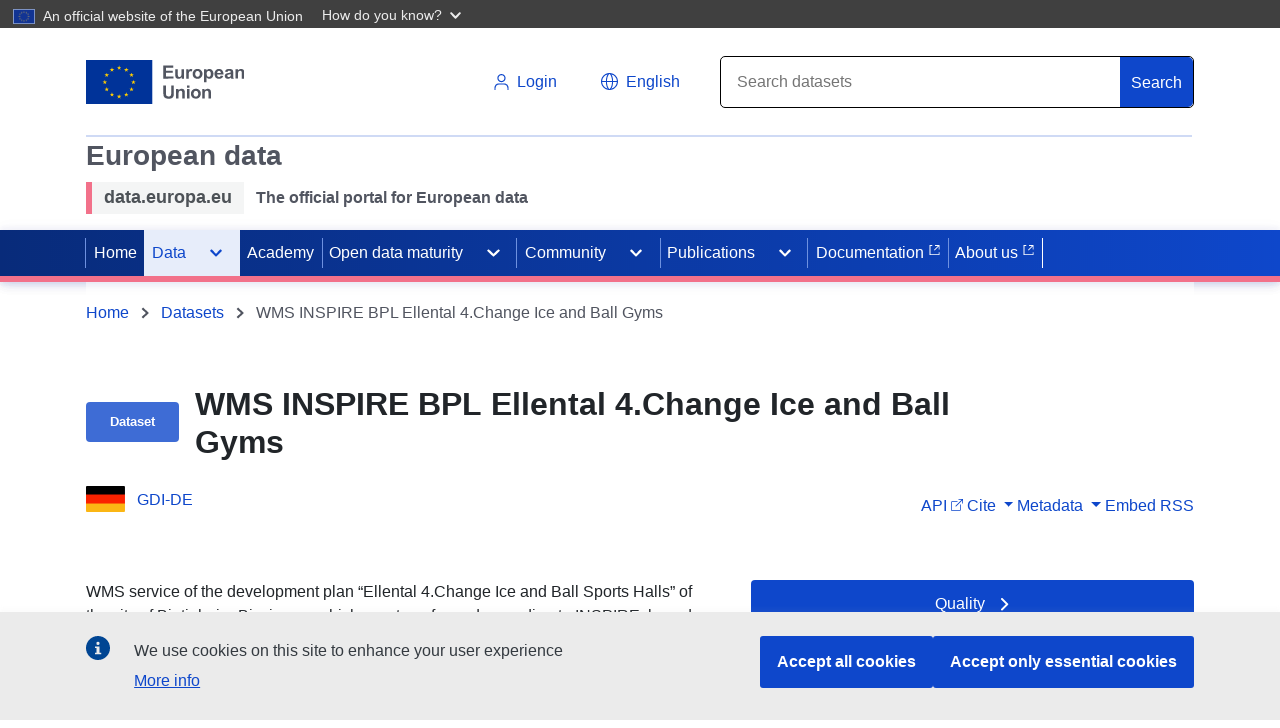

--- FILE ---
content_type: application/javascript
request_url: https://data.europa.eu/data/assets/DatasetDetails-a30c16d8.js
body_size: 41409
content:
import{_ as Pe,g as ds,h as _t,k as xe,i as q,l as us,ao as In,ap as fs,aq as qs,ar as Us,o as j,c as _,m as x,t as F,n as O,as as Vs,at as Gs,au as Hs,ac as hs,P as xn,a as se,av as cn,b as Xe,d as J,aw as zs,ax as Xs,E as ps,A as mt,B as dt,a9 as An,ay as Qs,az as Ks,am as Ct,q as ee,D as Nt,w as Ue,G as nt,L as Ws,aA as Zs,H as yt,aB as Pt,F as Dn,p as Nn,aC as Ys,aD as er,aE as tr,aF as nr,aG as sr,aH as rr,aI as ar,O as Jt,aJ as ir,N as or,aK as lr,aL as cr,C as dr,aM as ur,f as fr,aN as hr,V as pr,aO as gr,aP as Ln}from"../app.ec560a8a.js";const Tn="/data/assets/likeButton-9fadce5e.svg";const mr={class:"rating-container d-flex flex-nowrap align-items-center"},yr={class:"rating-text"},vr={key:0,class:"like-dislike-buttons"},br={key:1,class:"like-dislike-buttons","data-toggle":"tooltip",title:"Log in to rate this dataset","data-placement":"top"},wr={__name:"DatasetDetailsLikes",props:{datasetId:String},setup(e){const{proxy:t}=ds(),n=e,s=_t(),i=xe(()=>s.getters["auth/getUserData"]),a=xe(()=>{var b;return(b=i.value)==null?void 0:b.rtpToken}),r=q(!!a.value),o=q(0),c=q(0),d=q(null),u=q(!1),g=q(!1),f=q(""),l=t.$env.content.datasetDetails.ratingServiceUrl;us(async()=>{await In(),n.datasetId&&(h(),r.value&&m())}),fs(a,b=>{b&&(r.value=!0,h())});const p=b=>{f.value?u.value&&b===1||g.value&&b===-1?I(b):v(b):y(b)};async function h(){try{const b=await qs(l,n.datasetId,a.value);o.value=b.data.likes,c.value=b.data.dislikes}catch(b){console.error(b)}}async function m(){try{const b=await Us(l,n.datasetId,a.value);d.value=b.data.id,f.value=b.data.value,f.value==="LIKE"?u.value=!0:f.value==="DISLIKE"&&(g.value=!0)}catch(b){console.error(b)}}async function y(b,w="dataset"){try{const N=await Vs(l,n.datasetId,b,w,a.value);b===1?(o.value++,u.value=!0,f.value="LIKE"):(c.value++,g.value=!0,f.value="DISLIKE"),m()}catch(N){console.error(N)}}async function v(b){try{const w=await Gs(l,d.value,b,a.value);b===1?(o.value++,c.value--,u.value=!0,g.value=!1):(o.value--,c.value++,u.value=!1,g.value=!0)}catch(w){console.error(w)}}async function I(b){try{await Hs(l,d.value,a.value),b===1?(o.value--,u.value=!1):(c.value--,g.value=!1),f.value=""}catch(w){console.error(w)}}return(b,w)=>(j(),_("div",mr,[x("span",yr,F(o.value>0?"+"+o.value:0),1),w[3]||(w[3]=O()),r.value?(j(),_("span",vr,[x("span",{onClick:w[0]||(w[0]=N=>p(1)),class:"like-icon"},w[1]||(w[1]=[x("img",{src:Tn},null,-1)]))])):(j(),_("span",br,w[2]||(w[2]=[x("img",{src:Tn},null,-1)])))]))}},gs=Pe(wr,[["__scopeId","data-v-5c49a166"]]);const Ir={name:"DatasetDetailsHeaderTitle",props:{titleFontSize:String},components:{DatasetDetailsLikes:gs},data(){return{useCommentsAndLikes:this.$env.content.datasetDetails.showRatingService}},methods:{getTranslationFor:hs},computed:{...xn("datasetDetails",["getLanguages","getTitle","getCatalog","getID","getIsHvd"]),isHvdDataset(){return this.getIsHvd||!1},isErpdActive(){return this.getCatalog.is_part_of==="erpd"||!1}}},xr={class:"d-flex justify-content-between"},Dr={class:"d-flex flex-row align-items-center col-12 col-lg-10 offset-lg-1 mb-3 px-0 dsd-header-title"},Nr={key:0,class:"d-none d-lg-block dsd-title-tag"},Sr={key:1,class:"d-none d-lg-flex dsd-title-tag erpdInfo"},kr={key:2,class:"d-none d-lg-block dsd-title-tag"},Or={key:3,class:"d-lg-block dataset-details-title","data-cy":"dataset-title"},jr={key:4,class:"d-none d-lg-block dataset-details-title","data-cy":"dataset-title"};function Er(e,t,n,s,i,a){const r=se("dataset-details-likes");return j(),_("div",xr,[x("div",Dr,[a.isHvdDataset?(j(),_("div",Nr,[x("span",null,F(e.$t("message.metadata.highValueDataset")),1)])):a.isErpdActive?(j(),_("div",Sr,[x("span",null,F(e.$t("message.metadata.protecteddata")),1)])):(j(),_("div",kr,[x("span",{style:cn({fontSize:n.titleFontSize})},F(e.$t("message.metadata.dataset")),5)])),t[0]||(t[0]=O()),e.getTitle?(j(),_("h1",Or,F(a.getTranslationFor(e.getTitle,e.$route.query.locale,e.getLanguages)),1)):(j(),_("h1",jr,F(e.getID),1))]),t[1]||(t[1]=O()),i.useCommentsAndLikes?(j(),Xe(r,{key:0,class:"d-none d-lg-block",datasetId:e.getID},null,8,["datasetId"])):J("",!0)])}const _r=Pe(Ir,[["render",Er],["__scopeId","data-v-cbe70378"]]);const Rr=_t();xe(()=>Rr.getters["datasetDetails/getID"]);const Ar={name:"datasetDetailsHeader",components:{DatasetDetailsHeaderCatalogue:zs,DatasetDetailsLikes:gs,DatasetDetailsHeaderTitle:_r,DatasetDetailsNavigationLinks:Xs,AppLink:ps},props:{previousRoute:{type:Object,default:()=>{}}},dependencies:"DatasetService",data(){return{hidePublisher:this.$env.content.datasetDetails.header.hidePublisher,hideDate:this.$env.content.datasetDetails.header.hideDate,useCommentsAndLikes:this.$env.content.datasetDetails.showRatingService,isMenuOpen:!1,windowWidth:window.innerWidth}},computed:{isMobile(){return this.windowWidth<=990},getCatalogLink(){return{path:`/catalogues/${this.getCatalog.id}`,query:{locale:this.$route.query.locale}}},...xn("datasetDetails",["getCatalog","getCountry","getLanguages","getPublisher","getModificationDate","getID"]),getPublisherName(){return mt(this.getPublisher,"name")&&!dt(this.getPublisher.name)?this.getPublisher.name:""}},methods:{has:mt,isNil:dt,isObject:An,truncate:Qs,getTranslationFor:hs,getCountryFlagImg:Ks,toggleMenu(){this.isMenuOpen=!this.isMenuOpen},filterDateFormatUS(e){return Ct.formatUS(e)},filterDateFormatEU(e){return Ct.formatEU(e)},showObject(e){return!dt(e)&&An(e)&&!Object.values(e).reduce((t,n)=>t&&n===void 0,!0)},filterDateFromNow(e){return Ct.fromNow(e)},handleResize(){this.windowWidth=window.innerWidth},showCountryFlag(e){return mt(e,"id")&&!dt(e.id)}},mounted(){window.addEventListener("resize",this.handleResize)},beforeDestroy(){window.removeEventListener("resize",this.handleResize)}},Lr={class:"dsd-header mt-lg-4 mt-0"},Tr={class:"row"},$r={class:"col-9 p-0"},Mr={class:"d-flex mb-3 d-block d-lg-none dsd-header-title"},Fr={key:0,class:"dsd-title-tag"},Cr={key:1,class:"dsd-title-tag erpdInfo"},Pr={key:2,class:"dsd-title-tag"},Jr={key:3,class:"d-lg-block dataset-details-title","data-cy":"dataset-title"},Br={class:"col-2 ml-3"},qr={class:"d-flex mt-1 px-0 dsd-header-info"},Ur={class:"d-none d-lg-block"},Vr={key:0,class:"col-7 p-0 mt-2"},Gr={class:"d-block d-lg-none"},Hr=["src"],zr={class:"col-1"},Xr={key:0,class:"dropdown-menu-list mt-2 shadow-sm rounded"},Qr={key:1,class:"col-5 ml-3"},Kr={key:0,xmlns:"http://www.w3.org/2000/svg",width:"16",height:"16",fill:"currentColor",class:"bi bi-caret-down-fill ml-2",viewBox:"0 0 16 16"},Wr={key:1,xmlns:"http://www.w3.org/2000/svg",width:"16",height:"16",fill:"currentColor",class:"bi bi-caret-up-fill ml-2",viewBox:"0 0 16 16"};function Zr(e,t,n,s,i,a){const r=se("dataset-details-likes"),o=se("dataset-details-header-title"),c=se("dataset-details-header-catalogue"),d=se("app-link"),u=se("dataset-details-navigation-links");return j(),_("div",Lr,[x("div",Tr,[x("div",$r,[x("div",Mr,[e.isHvdDataset?(j(),_("div",Fr,[x("span",null,F(e.$t("message.metadata.highValueDataset")),1)])):e.isErpdActive?(j(),_("div",Cr,[x("span",null,F(e.$t("message.metadata.protecteddata")),1)])):(j(),_("div",Pr,[x("span",{style:cn({fontSize:e.titleFontSize})},F(e.$t("message.metadata.dataset")),5)])),t[1]||(t[1]=O()),e.getTitle?(j(),_("h1",Jr,F(a.getTranslationFor(e.getTitle,e.$route.query.locale,e.getLanguages)),1)):J("",!0)])]),t[2]||(t[2]=O()),x("div",Br,[i.useCommentsAndLikes?(j(),Xe(r,{key:0,class:"d-block d-lg-none mobile-like",datasetId:e.getID},null,8,["datasetId"])):J("",!0)])]),t[12]||(t[12]=O()),ee(o),t[13]||(t[13]=O()),x("div",qr,[x("span",Ur,[ee(c)]),t[8]||(t[8]=O()),a.isMobile?(j(),_("div",Vr,[x("span",Gr,[a.showCountryFlag(e.getCountry)?(j(),_("img",{key:0,class:Nt(["mr-2 flag",{io:e.getCountry.id==="io"}]),src:a.getCountryFlagImg(e.getCountry.id),alt:"Catalog Flag"},null,10,Hr)):J("",!0),t[3]||(t[3]=O()),ee(d,{to:a.getCatalogLink,title:e.$t("message.tooltip.datasetDetails.catalogue"),"data-toggle":"tooltip","data-placement":"top",class:Nt({"disabled-link":e.disableLink}),style:cn({fontSize:e.catalogueNameFontSize})},{default:Ue(()=>[O(F(a.getTranslationFor(e.getCatalog.title,e.$route.query.locale,e.getLanguages)),1)]),_:1},8,["to","title","class","style"])])])):J("",!0),t[9]||(t[9]=O()),x("div",zr,[ee(Zs,{name:"fade"},{default:Ue(()=>[a.isMobile?nt((j(),_("div",Xr,[ee(u,{datasetId:e.getID},null,8,["datasetId"])],512)),[[Ws,i.isMenuOpen]]):J("",!0)]),_:1})]),t[10]||(t[10]=O()),a.isMobile?(j(),_("div",Qr,[x("button",{onClick:t[0]||(t[0]=(...g)=>a.toggleMenu&&a.toggleMenu(...g)),class:"action-btn"},[t[6]||(t[6]=x("span",null," Actions ",-1)),t[7]||(t[7]=O()),i.isMenuOpen?(j(),_("svg",Wr,t[5]||(t[5]=[x("path",{d:"M7.247 4.86 2.451 10.342C1.885 10.987 2.345 12 3.204 12h9.592a1 1 0 0 0 .753-1.658L8.753 4.86a1 1 0 0 0-1.506 0z"},null,-1)]))):(j(),_("svg",Kr,t[4]||(t[4]=[x("path",{d:"M7.247 11.14 2.451 5.658C1.885 5.013 2.345 4 3.204 4h9.592a1 1 0 0 1 .753 1.658l-4.796 5.482a1 1 0 0 1-1.506 0z"},null,-1)])))])])):J("",!0),t[11]||(t[11]=O()),ee(u,{class:"deu-nav-custom ml-auto d-none d-lg-flex",datasetId:e.getID},null,8,["datasetId"])])])}const Yr=Pe(Ar,[["render",Zr]]);const ea={class:"comment-buttons d-flex justify-content-end"},ta={__name:"CommentActions",props:{comment:Object,isCommentOwner:Boolean,isOperator:Boolean,isReply:Boolean,sendComment:Function,deleteComment:Function,publishComment:Function,unpublishComment:Function,reportComment:Function},emits:["toggleEdit","toggleReply"],setup(e,{emit:t}){const n=t;function s(){n("toggleEdit")}function i(){n("toggleReply")}return(a,r)=>(j(),_("div",ea,[!e.isReply&&e.comment.isPublished?(j(),_("span",{key:0,class:"text-right mr-1 btn btn-link",onClick:i},`
        Reply
      `)):J("",!0),r[4]||(r[4]=O()),e.isCommentOwner?(j(),_("span",{key:1,class:"text-right mr-1 btn btn-link",onClick:s},`
        Edit
      `)):J("",!0),r[5]||(r[5]=O()),e.isCommentOwner||e.isOperator?(j(),_("span",{key:2,class:"text-right mr-1 btn btn-link",onClick:r[0]||(r[0]=o=>e.deleteComment(e.comment.id,e.isReply))},`
        Delete
      `)):J("",!0),r[6]||(r[6]=O()),e.isOperator&&!e.comment.isPublished?(j(),_("span",{key:3,class:"text-right mr-1 btn btn-link",onClick:r[1]||(r[1]=o=>e.publishComment(e.comment.id,e.isReply))},`
        Publish
      `)):J("",!0),r[7]||(r[7]=O()),e.isOperator&&e.comment.isPublished?(j(),_("span",{key:4,class:"text-right mr-1 btn btn-link",onClick:r[2]||(r[2]=o=>e.unpublishComment(e.comment.id,e.isReply))},`
        Unpublish
      `)):J("",!0),r[8]||(r[8]=O()),e.comment.isPublished?(j(),_("span",{key:5,class:"text-right mr-1 btn btn-link red",onClick:r[3]||(r[3]=o=>e.reportComment(e.comment.id,e.isReply))},`
        Report
      `)):J("",!0)]))}},$n=Pe(ta,[["__scopeId","data-v-4e850019"]]);const na={class:"d-flex flex-column mb-2"},sa={class:"d-flex"},ra={class:"comment-user-data col-2 text-wrap"},aa={key:0,class:"comment-text col-10"},ia={key:1,class:"d-flex flex-column w-100"},oa={class:"d-flex justify-content-between"},la={class:"character-count mt-1 mr-1"},ca={key:0,class:"d-flex flex-column w-100"},da={class:"reply-textarea pl-3 d-flex justify-content-between"},ua={class:"character-count mt-1 mr-1"},fa={class:"d-flex"},ha={class:"comment-user-data col-2 text-wrap"},pa={key:0,class:"comment-text col-10"},ga={key:1,class:"d-flex flex-column w-100"},ma=["onKeyup","onUpdate:modelValue"],ya={class:"d-flex justify-content-between"},va=["onClick"],ba=["onClick"],wa={class:"character-count mt-1 mr-1"},Ia={__name:"CommentBox",props:{comment:Object,userId:String,isAuthenticated:Boolean,isOperator:Boolean,sendComment:Function,editComment:Function,deleteComment:Function,publishComment:Function,unpublishComment:Function,reportComment:Function,formatDate:Function},setup(e){const t=q({}),n=e,s=n.userId===n.comment.person.personId,i=q({});function a(g,f){f&&(i.value[g]=f)}const r=q({});function o(g,f){f&&(r.value[g]=f)}function c(g){g.editMode=!g.editMode,g.editMode&&In(()=>{var f,l;g.children?(f=i.value[g.id])==null||f.focus():g.children.length==0&&((l=r.value[g.id])==null||l.focus())})}function d(g){g.replyMode=!g.replyMode}function u(g){const f=t.value[g.id];n.sendComment(f,g.id),t.value[g.id]="",g.replyMode=!1}return(g,f)=>{var l;return j(),_("div",{class:Nt(["d-flex flex-column comment-entry my-4",{isUnpublished:!e.comment.isPublished}])},[x("div",na,[x("div",sa,[x("div",ra,[x("p",null,[x("strong",null,F(e.comment.person.name),1)]),f[10]||(f[10]=O()),x("p",null,F(e.formatDate(e.comment.creationDate)),1)]),f[14]||(f[14]=O()),e.comment.editMode?(j(),_("div",ia,[nt(x("textarea",{class:"comment-text",onKeyup:f[0]||(f[0]=Pt(p=>e.editComment(e.comment.id,e.comment.content),["enter"])),"onUpdate:modelValue":f[1]||(f[1]=p=>e.comment.content=p),ref:p=>a(e.comment.id,p),maxlength:"255"},null,544),[[yt,e.comment.content]]),f[13]||(f[13]=O()),x("div",oa,[x("div",null,[x("span",{class:"button-text button-cancel text-right mr-1 btn btn-link",onClick:f[2]||(f[2]=p=>e.comment.editMode=!1)},`
                    Cancel
                  `),f[11]||(f[11]=O()),x("span",{class:"button-text text-right mr-1 btn btn-link",onClick:f[3]||(f[3]=p=>e.editComment(e.comment.id,e.comment.content))},`
                    Save
                  `)]),f[12]||(f[12]=O()),x("small",la,F(255-(t.value[e.comment.id]?t.value[e.comment.id].length:0))+" / 255 characters remaining",1)])])):(j(),_("div",aa,F((l=e.comment)==null?void 0:l.content),1))]),f[18]||(f[18]=O()),e.comment.replyMode?(j(),_("div",ca,[nt(x("textarea",{class:"reply-textarea col-10 mt-2",onKeyup:f[4]||(f[4]=Pt(p=>u(e.comment),["enter"])),placeholder:"Write a reply here...","onUpdate:modelValue":f[5]||(f[5]=p=>t.value[e.comment.id]=p),maxlength:"255"},null,544),[[yt,t.value[e.comment.id]]]),f[17]||(f[17]=O()),x("div",da,[x("div",null,[x("span",{class:"button-text button-cancel text-right mr-1 btn btn-link",onClick:f[6]||(f[6]=p=>e.comment.replyMode=!1)},`
                  Cancel
                `),f[15]||(f[15]=O()),x("span",{class:"button-text text-right mr-1 btn btn-link",onClick:f[7]||(f[7]=p=>u(e.comment))},`
                  Reply
                `)]),f[16]||(f[16]=O()),x("small",ua,F(255-(t.value[e.comment.id]?t.value[e.comment.id].length:0))+" / 255 characters remaining",1)])])):J("",!0),f[19]||(f[19]=O()),e.isAuthenticated&&!e.comment.editMode&&!e.comment.replyMode?(j(),Xe($n,{key:1,comment:e.comment,isCommentOwner:s,isReply:!1,isOperator:e.isOperator,sendComment:e.sendComment,deleteComment:e.deleteComment,publishComment:e.publishComment,unpublishComment:e.unpublishComment,reportComment:e.reportComment,onToggleEdit:f[8]||(f[8]=p=>c(e.comment)),onToggleReply:f[9]||(f[9]=p=>d(e.comment))},null,8,["comment","isOperator","sendComment","deleteComment","publishComment","unpublishComment","reportComment"])):J("",!0)]),f[26]||(f[26]=O()),(j(!0),_(Dn,null,Nn(e.comment.children,p=>(j(),_("div",{class:Nt(["reply mb-3",{isUnpublished:!p.isPublished}]),key:p.id,ref_for:!0,ref:`reply-${p.id}`},[x("div",fa,[x("div",ha,[x("p",null,[x("strong",null,F(p.person.name),1)]),f[20]||(f[20]=O()),x("p",null,F(e.formatDate(p.creationDate)),1)]),f[24]||(f[24]=O()),p.editMode?(j(),_("div",ga,[nt(x("textarea",{class:"edit-area comment-text",onKeyup:Pt(h=>e.editComment(p.id,p.content,!0),["enter"]),"onUpdate:modelValue":h=>p.content=h,maxlength:"255",ref_for:!0,ref:h=>o(p.id,h)},null,40,ma),[[yt,p.content]]),f[23]||(f[23]=O()),x("div",ya,[x("div",null,[x("span",{class:"button-text button-cancel text-right mr-1 btn btn-link",onClick:h=>p.editMode=!1},`
                    Cancel
                  `,8,va),f[21]||(f[21]=O()),x("span",{class:"button-text text-right mr-1 btn btn-link",onClick:h=>e.editComment(p.id,p.content,!0)},`
                    Save
                  `,8,ba)]),f[22]||(f[22]=O()),x("small",wa,F(255-(p.content?p.content.length:0))+" / 255 characters remaining",1)])])):(j(),_("div",pa,F(p==null?void 0:p.content),1))]),f[25]||(f[25]=O()),e.isAuthenticated&&!p.editMode?(j(),Xe($n,{key:0,comment:p,isCommentOwner:s,isReply:!0,isOperator:e.isOperator,sendComment:e.sendComment,deleteComment:e.deleteComment,publishComment:e.publishComment,unpublishComment:e.unpublishComment,reportComment:e.reportComment,onToggleEdit:h=>c(p)},null,8,["comment","isOperator","sendComment","deleteComment","publishComment","unpublishComment","reportComment","onToggleEdit"])):J("",!0)],2))),128))],2)}}},xa=Pe(Ia,[["__scopeId","data-v-095c6d7c"]]);const Da={class:"dsd-item d-flex flex-column my-5"},Na={title:"Comments",class:"comments-header mb-lg-4","data-toggle":"tooltip","data-placement":"top","data-cy":"dataset-distributions"},Sa={class:"comments-list"},ka={key:0},Oa={key:0,class:"form-group"},ja={class:"d-flex justify-content-between"},Ea=["disabled"],_a={class:"character-count mt-1"},Ra={__name:"DatasetDetailsComments",setup(e){const{proxy:t}=ds(),n=t.$env.content.datasetDetails.ratingServiceUrl,s=_t(),i=xe(()=>s.getters["datasetDetails/getID"]),a=xe(()=>s.getters["auth/getUserData"]),r=xe(()=>{var S;return(S=a.value)==null?void 0:S.userId}),o=xe(()=>{var S;return(S=a.value)==null?void 0:S.rtpToken}),c=q(!!o.value),d=q(c.value&&a.value.roles.includes("operator")),u=q([]),g=q(""),f=q({}),l=xe(()=>{let S=g.value.length,D=255;return D-S+" / "+D+" characters remaining"});function p(S,D){D&&(f.value[S]=D)}us(()=>{y()}),fs(o,S=>{S&&(c.value=!0)});const h=S=>u.value.find(D=>{var A;return(A=D.children)==null?void 0:A.some(L=>L.id===S)}),m=S=>{var D,A;return(A=(D=h(S))==null?void 0:D.children)==null?void 0:A.find(L=>L.id==S)};function y(){Ys(n,i.value,o.value).then(S=>{u.value=S.data.data.map(D=>({...D,editMode:!1})).sort((D,A)=>new Date(D.creationDate)-new Date(A.creationDate))}).catch(console.error)}function v(S=g.value,D=null){er(n,i.value,S,t.$route.query.locale||"en",o.value,D).then(async A=>{var L;if(D){u.value.find(Bs=>Bs.id===D).children.push(A.data),await In();const Tt=D,$t=A.data.id,Mt=f.value[Tt],Ft=(L=Mt==null?void 0:Mt.$refs)==null?void 0:L[`reply-${$t}`],ct=Array.isArray(Ft)?Ft[0]:Ft;ct!=null&&ct.scrollIntoView&&ct.scrollIntoView({behavior:"smooth",block:"center"})}else u.value.push(A.data),g.value=""}).catch(console.error)}function I(S,D,A){tr(n,S,D,t.$route.query.locale||"en",o.value).then(()=>{A?(m(S).editMode=!1,m(S).isPublished=!1):u.value.map(L=>{L.id==S&&(L.editMode=!1,L.isPublished=!1)})}).catch(console.error)}function b(S,D){nr(n,S,o.value).then(A=>{if(D){const L=h(S);L.children=L.children.filter(pe=>pe.id!==S)}else u.value=u.value.filter(L=>L.id!==A.data.id)}).catch(console.error)}function w(S,D){sr(n,S,o.value).then(A=>{if(D)m(S).isPublished=!0;else{const L=u.value.find(pe=>pe.id===A.data.id);L&&(L.isPublished=!0)}}).catch(console.error)}function N(S,D){rr(n,S,o.value).then(A=>{if(D)m(S).isPublished=!1;else{const L=u.value.find(pe=>pe.id===A.data.id);L&&(L.isPublished=!1)}}).catch(console.error)}function k(S,D){ar(n,S,o.value).then(A=>{if(D)m(S).isReported=!0;else{const L=u.value.find(pe=>pe.id===A.data.id);L&&(L.isReported=!0)}s.dispatch("snackbar/showSnackbar",{message:"Comment was reported successfully",variant:"success"})}).catch(A=>{console.error(A),s.dispatch("snackbar/showSnackbar",{message:"Something went wrong.",variant:"error"})})}const P=S=>{const D=new Date(S),A=String(D.getDate()).padStart(2,"0"),L=String(D.getMonth()+1).padStart(2,"0"),pe=D.getFullYear(),Tt=String(D.getHours()).padStart(2,"0"),$t=String(D.getMinutes()).padStart(2,"0");return`${A}.${L}.${pe} - ${Tt}:${$t}`};return(S,D)=>(j(),_("div",Da,[x("h2",Na,`
        Comments (`+F(u.value.length)+`)
      `,1),D[8]||(D[8]=O()),x("section",Sa,[u.value.length>0?J("",!0):(j(),_("p",ka,`
          This dataset has no comments so far.
        `)),D[2]||(D[2]=O()),(j(!0),_(Dn,null,Nn(u.value,A=>(j(),Xe(xa,{key:A.id,comment:A,userId:r.value,isAuthenticated:c.value,isOperator:d.value,sendComment:v,editComment:I,deleteComment:b,publishComment:w,unpublishComment:N,reportComment:k,formatDate:P,ref_for:!0,ref:L=>p(A.id,L)},null,8,["comment","userId","isAuthenticated","isOperator"]))),128))]),D[9]||(D[9]=O()),c.value?(j(),_("div",Oa,[D[5]||(D[5]=x("label",{class:"add-comment-header d-block",for:"text-area"},"Add new comment",-1)),D[6]||(D[6]=O()),nt(x("textarea",{class:"form-control",id:"text-area","onUpdate:modelValue":D[0]||(D[0]=A=>g.value=A),style:{height:"120px"},maxlength:"255"},null,512),[[yt,g.value]]),D[7]||(D[7]=O()),x("div",ja,[x("button",{class:"btn btn-primary d-flex justify-content-center align-items-center ds-input comment-btn",type:"button",onClick:D[1]||(D[1]=A=>v()),disabled:!(g.value.trim().length>0)},D[3]||(D[3]=[x("span",null,"Comment",-1),O(),x("i",{class:"material-icons align-bottom ml-1"},"chat",-1)]),8,Ea),D[4]||(D[4]=O()),x("small",_a,F(l.value),1)])])):J("",!0)]))}},Aa=Pe(Ra,[["__scopeId","data-v-4e4a23df"]]);var ms={},Sn=class ys{constructor(t,n=new Map,s=0){this.prefix=t,this._existing=n,this.counter=s}clone(){const{prefix:t,_existing:n,counter:s}=this;return new ys(t,new Map(n),s)}getId(t){const n=t&&this._existing.get(t);if(n)return n;const s=this.prefix+this.counter;return this.counter++,t&&this._existing.set(t,s),s}hasId(t){return this._existing.has(t)}getOldIds(){return[...this._existing.keys()]}};(function(e,t){if(e.setImmediate)return;var n=1,s={},i=!1,a=e.document,r;function o(v){typeof v!="function"&&(v=new Function(""+v));for(var I=new Array(arguments.length-1),b=0;b<I.length;b++)I[b]=arguments[b+1];var w={callback:v,args:I};return s[n]=w,r(n),n++}function c(v){delete s[v]}function d(v){var I=v.callback,b=v.args;switch(b.length){case 0:I();break;case 1:I(b[0]);break;case 2:I(b[0],b[1]);break;case 3:I(b[0],b[1],b[2]);break;default:I.apply(t,b);break}}function u(v){if(i)setTimeout(u,0,v);else{var I=s[v];if(I){i=!0;try{d(I)}finally{c(v),i=!1}}}}function g(){r=function(v){process.nextTick(function(){u(v)})}}function f(){if(e.postMessage&&!e.importScripts){var v=!0,I=e.onmessage;return e.onmessage=function(){v=!1},e.postMessage("","*"),e.onmessage=I,v}}function l(){var v="setImmediate$"+Math.random()+"$",I=function(b){b.source===e&&typeof b.data=="string"&&b.data.indexOf(v)===0&&u(+b.data.slice(v.length))};e.addEventListener?e.addEventListener("message",I,!1):e.attachEvent("onmessage",I),r=function(b){e.postMessage(v+b,"*")}}function p(){var v=new MessageChannel;v.port1.onmessage=function(I){var b=I.data;u(b)},r=function(I){v.port2.postMessage(I)}}function h(){var v=a.documentElement;r=function(I){var b=a.createElement("script");b.onreadystatechange=function(){u(I),b.onreadystatechange=null,v.removeChild(b),b=null},v.appendChild(b)}}function m(){r=function(v){setTimeout(u,0,v)}}var y=Object.getPrototypeOf&&Object.getPrototypeOf(e);y=y&&y.setTimeout?y:e,{}.toString.call(e.process)==="[object process]"?g():f()?l():e.MessageChannel?p():a&&"onreadystatechange"in a.createElement("script")?h():m(),y.setImmediate=o,y.clearImmediate=c})(typeof self>"u"?typeof Jt>"u"?Jt:Jt:self);/*!
 * Copyright (c) 2016-2022 Digital Bazaar, Inc. All rights reserved.
 */const Bt=self.crypto||self.msCrypto;var Rt=class{constructor(t){if(!(Bt&&Bt.subtle))throw new Error("crypto.subtle not found.");if(t==="sha256")this.algorithm={name:"SHA-256"};else if(t==="sha1")this.algorithm={name:"SHA-1"};else throw new Error(`Unsupported algorithm "${t}".`);this._content=""}update(t){this._content+=t}async digest(){const t=new TextEncoder().encode(this._content),n=new Uint8Array(await Bt.subtle.digest(this.algorithm,t));let s="";for(let i=0;i<n.length;++i)s+=n[i].toString(16).padStart(2,"0");return s}};/*!
 * Copyright (c) 2016-2022 Digital Bazaar, Inc. All rights reserved.
 */var vs=class{constructor(t){this.current=t.sort(),this.done=!1,this.dir=new Map;for(let n=0;n<t.length;++n)this.dir.set(t[n],!0)}hasNext(){return!this.done}next(){const{current:t,dir:n}=this,s=t.slice();let i=null,a=0;const r=t.length;for(let o=0;o<r;++o){const c=t[o],d=n.get(c);(i===null||c>i)&&(d&&o>0&&c>t[o-1]||!d&&o<r-1&&c>t[o+1])&&(i=c,a=o)}if(i===null)this.done=!0;else{const o=n.get(i)?a-1:a+1;t[a]=t[o],t[o]=i;for(const c of t)c>i&&n.set(c,!n.get(c))}return s}};/*!
 * Copyright (c) 2016-2022 Digital Bazaar, Inc. All rights reserved.
 */const La="http://www.w3.org/1999/02/22-rdf-syntax-ns#",qt=La+"langString",Ut="http://www.w3.org/2001/XMLSchema#string",ce="NamedNode",Le="BlankNode",vt="Literal",Mn="DefaultGraph",Ge={};(()=>{const e="(?:<([^:]+:[^>]*)>)",n="A-Za-zÀ-ÖØ-öø-˿Ͱ-ͽͿ-῿‌-‍⁰-↏Ⰰ-⿯、-퟿豈-﷏ﷰ-�"+"_",s=n+"0-9-·̀-ͯ‿-⁀",a="(_:(?:["+n+"0-9])(?:(?:["+s+".])*(?:["+s+"]))?)",r='"([^"\\\\]*(?:\\\\.[^"\\\\]*)*)"',o="(?:\\^\\^"+e+")",c="(?:@([a-zA-Z]+(?:-[a-zA-Z0-9]+)*))",d="(?:"+r+"(?:"+o+"|"+c+")?)",u="[ \\t]+",g="[ \\t]*",f="(?:"+e+"|"+a+")"+u,l=e+u,p="(?:"+e+"|"+a+"|"+d+")"+g,h="(?:\\.|(?:(?:"+e+"|"+a+")"+g+"\\.))";Ge.eoln=/(?:\r\n)|(?:\n)|(?:\r)/g,Ge.empty=new RegExp("^"+g+"$"),Ge.quad=new RegExp("^"+g+f+l+p+h+g+"$")})();var kn=class bt{static parse(t){const n=[],s={},i=t.split(Ge.eoln);let a=0;for(const r of i){if(a++,Ge.empty.test(r))continue;const o=r.match(Ge.quad);if(o===null)throw new Error("N-Quads parse error on line "+a+".");const c={subject:null,predicate:null,object:null,graph:null};if(o[1]!==void 0?c.subject={termType:ce,value:o[1]}:c.subject={termType:Le,value:o[2]},c.predicate={termType:ce,value:o[3]},o[4]!==void 0?c.object={termType:ce,value:o[4]}:o[5]!==void 0?c.object={termType:Le,value:o[5]}:(c.object={termType:vt,value:void 0,datatype:{termType:ce}},o[7]!==void 0?c.object.datatype.value=o[7]:o[8]!==void 0?(c.object.datatype.value=qt,c.object.language=o[8]):c.object.datatype.value=Ut,c.object.value=Ca(o[6])),o[9]!==void 0?c.graph={termType:ce,value:o[9]}:o[10]!==void 0?c.graph={termType:Le,value:o[10]}:c.graph={termType:Mn,value:""},!(c.graph.value in s))s[c.graph.value]=[c],n.push(c);else{let d=!0;const u=s[c.graph.value];for(const g of u)if(Ta(g,c)){d=!1;break}d&&(u.push(c),n.push(c))}}return n}static serialize(t){Array.isArray(t)||(t=bt.legacyDatasetToQuads(t));const n=[];for(const s of t)n.push(bt.serializeQuad(s));return n.sort().join("")}static serializeQuadComponents(t,n,s,i){let a="";return t.termType===ce?a+=`<${t.value}>`:a+=`${t.value}`,a+=` <${n.value}> `,s.termType===ce?a+=`<${s.value}>`:s.termType===Le?a+=s.value:(a+=`"${Ma(s.value)}"`,s.datatype.value===qt?s.language&&(a+=`@${s.language}`):s.datatype.value!==Ut&&(a+=`^^<${s.datatype.value}>`)),i.termType===ce?a+=` <${i.value}>`:i.termType===Le&&(a+=` ${i.value}`),a+=` .
`,a}static serializeQuad(t){return bt.serializeQuadComponents(t.subject,t.predicate,t.object,t.graph)}static legacyDatasetToQuads(t){const n=[],s={"blank node":Le,IRI:ce,literal:vt};for(const i in t)t[i].forEach(r=>{const o={};for(const c in r){const d=r[c],u={termType:s[d.type],value:d.value};u.termType===vt&&(u.datatype={termType:ce},"datatype"in d&&(u.datatype.value=d.datatype),"language"in d?("datatype"in d||(u.datatype.value=qt),u.language=d.language):"datatype"in d||(u.datatype.value=Ut)),o[c]=u}i==="@default"?o.graph={termType:Mn,value:""}:o.graph={termType:i.startsWith("_:")?Le:ce,value:i},n.push(o)});return n}};function Ta(e,t){return!(e.subject.termType===t.subject.termType&&e.object.termType===t.object.termType)||!(e.subject.value===t.subject.value&&e.predicate.value===t.predicate.value&&e.object.value===t.object.value)?!1:e.object.termType!==vt?!0:e.object.datatype.termType===t.object.datatype.termType&&e.object.language===t.object.language&&e.object.datatype.value===t.object.datatype.value}const $a=/["\\\n\r]/g;function Ma(e){return e.replace($a,function(t){switch(t){case'"':return'\\"';case"\\":return"\\\\";case`
`:return"\\n";case"\r":return"\\r"}})}const Fa=/(?:\\([tbnrf"'\\]))|(?:\\u([0-9A-Fa-f]{4}))|(?:\\U([0-9A-Fa-f]{8}))/g;function Ca(e){return e.replace(Fa,function(t,n,s,i){if(n)switch(n){case"t":return"	";case"b":return"\b";case"n":return`
`;case"r":return"\r";case"f":return"\f";case'"':return'"';case"'":return"'";case"\\":return"\\"}if(s)return String.fromCharCode(parseInt(s,16));if(i)throw new Error("Unsupported U escape")})}/*!
 * Copyright (c) 2016-2022 Digital Bazaar, Inc. All rights reserved.
 */const Fn=Sn,Pa=Rt,Ja=vs,Cn=kn;var bs=class{constructor({createMessageDigest:t=()=>new Pa("sha256"),canonicalIdMap:n=new Map,maxDeepIterations:s=1/0}={}){this.name="URDNA2015",this.blankNodeInfo=new Map,this.canonicalIssuer=new Fn("_:c14n",n),this.createMessageDigest=t,this.maxDeepIterations=s,this.quads=null,this.deepIterations=null}async main(t){this.deepIterations=new Map,this.quads=t;for(const c of t)this._addBlankNodeQuadInfo({quad:c,component:c.subject}),this._addBlankNodeQuadInfo({quad:c,component:c.object}),this._addBlankNodeQuadInfo({quad:c,component:c.graph});const n=new Map,s=[...this.blankNodeInfo.keys()];let i=0;for(const c of s)++i%100===0&&await this._yield(),await this._hashAndTrackBlankNode({id:c,hashToBlankNodes:n});const a=[...n.keys()].sort(),r=[];for(const c of a){const d=n.get(c);if(d.length>1){r.push(d);continue}const u=d[0];this.canonicalIssuer.getId(u)}for(const c of r){const d=[];for(const u of c){if(this.canonicalIssuer.hasId(u))continue;const g=new Fn("_:b");g.getId(u);const f=await this.hashNDegreeQuads(u,g);d.push(f)}d.sort(Ba);for(const u of d){const g=u.issuer.getOldIds();for(const f of g)this.canonicalIssuer.getId(f)}}const o=[];for(const c of this.quads){const d=Cn.serializeQuadComponents(this._componentWithCanonicalId(c.subject),c.predicate,this._componentWithCanonicalId(c.object),this._componentWithCanonicalId(c.graph));o.push(d)}return o.sort(),o.join("")}async hashFirstDegreeQuads(t){const n=[],s=this.blankNodeInfo.get(t),i=s.quads;for(const r of i){const o={subject:null,predicate:r.predicate,object:null,graph:null};o.subject=this.modifyFirstDegreeComponent(t,r.subject,"subject"),o.object=this.modifyFirstDegreeComponent(t,r.object,"object"),o.graph=this.modifyFirstDegreeComponent(t,r.graph,"graph"),n.push(Cn.serializeQuad(o))}n.sort();const a=this.createMessageDigest();for(const r of n)a.update(r);return s.hash=await a.digest(),s.hash}async hashRelatedBlankNode(t,n,s,i){let a;this.canonicalIssuer.hasId(t)?a=this.canonicalIssuer.getId(t):s.hasId(t)?a=s.getId(t):a=this.blankNodeInfo.get(t).hash;const r=this.createMessageDigest();return r.update(i),i!=="g"&&r.update(this.getRelatedPredicate(n)),r.update(a),r.digest()}async hashNDegreeQuads(t,n){const s=this.deepIterations.get(t)||0;if(s>this.maxDeepIterations)throw new Error(`Maximum deep iterations (${this.maxDeepIterations}) exceeded.`);this.deepIterations.set(t,s+1);const i=this.createMessageDigest(),a=await this.createHashToRelated(t,n),r=[...a.keys()].sort();for(const o of r){i.update(o);let c="",d;const u=new Ja(a.get(o));let g=0;for(;u.hasNext();){const f=u.next();++g%3===0&&await this._yield();let l=n.clone(),p="";const h=[];let m=!1;for(const y of f)if(this.canonicalIssuer.hasId(y)?p+=this.canonicalIssuer.getId(y):(l.hasId(y)||h.push(y),p+=l.getId(y)),c.length!==0&&p>c){m=!0;break}if(!m){for(const y of h){const v=await this.hashNDegreeQuads(y,l);if(p+=l.getId(y),p+=`<${v.hash}>`,l=v.issuer,c.length!==0&&p>c){m=!0;break}}m||(c.length===0||p<c)&&(c=p,d=l)}}i.update(c),n=d}return{hash:await i.digest(),issuer:n}}modifyFirstDegreeComponent(t,n){return n.termType!=="BlankNode"?n:{termType:"BlankNode",value:n.value===t?"_:a":"_:z"}}getRelatedPredicate(t){return`<${t.predicate.value}>`}async createHashToRelated(t,n){const s=new Map,i=this.blankNodeInfo.get(t).quads;let a=0;for(const r of i)++a%100===0&&await this._yield(),await Promise.all([this._addRelatedBlankNodeHash({quad:r,component:r.subject,position:"s",id:t,issuer:n,hashToRelated:s}),this._addRelatedBlankNodeHash({quad:r,component:r.object,position:"o",id:t,issuer:n,hashToRelated:s}),this._addRelatedBlankNodeHash({quad:r,component:r.graph,position:"g",id:t,issuer:n,hashToRelated:s})]);return s}async _hashAndTrackBlankNode({id:t,hashToBlankNodes:n}){const s=await this.hashFirstDegreeQuads(t),i=n.get(s);i?i.push(t):n.set(s,[t])}_addBlankNodeQuadInfo({quad:t,component:n}){if(n.termType!=="BlankNode")return;const s=n.value,i=this.blankNodeInfo.get(s);i?i.quads.add(t):this.blankNodeInfo.set(s,{quads:new Set([t]),hash:null})}async _addRelatedBlankNodeHash({quad:t,component:n,position:s,id:i,issuer:a,hashToRelated:r}){if(!(n.termType==="BlankNode"&&n.value!==i))return;const o=n.value,c=await this.hashRelatedBlankNode(o,t,a,s),d=r.get(c);d?d.push(o):r.set(c,[o])}_componentWithCanonicalId(t){return t.termType==="BlankNode"&&!t.value.startsWith(this.canonicalIssuer.prefix)?{termType:"BlankNode",value:this.canonicalIssuer.getId(t.value)}:t}async _yield(){return new Promise(t=>setImmediate(t))}};function Ba(e,t){return e.hash<t.hash?-1:e.hash>t.hash?1:0}/*!
 * Copyright (c) 2016-2022 Digital Bazaar, Inc. All rights reserved.
 */const qa=Rt,Ua=bs;var Va=class extends Ua{constructor(){super(),this.name="URGNA2012",this.createMessageDigest=()=>new qa("sha1")}modifyFirstDegreeComponent(t,n,s){return n.termType!=="BlankNode"?n:s==="graph"?{termType:"BlankNode",value:"_:g"}:{termType:"BlankNode",value:n.value===t?"_:a":"_:z"}}getRelatedPredicate(t){return t.predicate.value}async createHashToRelated(t,n){const s=new Map,i=this.blankNodeInfo.get(t).quads;let a=0;for(const r of i){let o,c;if(r.subject.termType==="BlankNode"&&r.subject.value!==t)c=r.subject.value,o="p";else if(r.object.termType==="BlankNode"&&r.object.value!==t)c=r.object.value,o="r";else continue;++a%100===0&&await this._yield();const d=await this.hashRelatedBlankNode(c,r,n,o),u=s.get(d);u?u.push(c):s.set(d,[c])}return s}};/*!
 * Copyright (c) 2016-2022 Digital Bazaar, Inc. All rights reserved.
 */const Pn=Sn,Ga=Rt,Ha=vs,Jn=kn;var ws=class{constructor({createMessageDigest:t=()=>new Ga("sha256"),canonicalIdMap:n=new Map,maxDeepIterations:s=1/0}={}){this.name="URDNA2015",this.blankNodeInfo=new Map,this.canonicalIssuer=new Pn("_:c14n",n),this.createMessageDigest=t,this.maxDeepIterations=s,this.quads=null,this.deepIterations=null}main(t){this.deepIterations=new Map,this.quads=t;for(const o of t)this._addBlankNodeQuadInfo({quad:o,component:o.subject}),this._addBlankNodeQuadInfo({quad:o,component:o.object}),this._addBlankNodeQuadInfo({quad:o,component:o.graph});const n=new Map,s=[...this.blankNodeInfo.keys()];for(const o of s)this._hashAndTrackBlankNode({id:o,hashToBlankNodes:n});const i=[...n.keys()].sort(),a=[];for(const o of i){const c=n.get(o);if(c.length>1){a.push(c);continue}const d=c[0];this.canonicalIssuer.getId(d)}for(const o of a){const c=[];for(const d of o){if(this.canonicalIssuer.hasId(d))continue;const u=new Pn("_:b");u.getId(d);const g=this.hashNDegreeQuads(d,u);c.push(g)}c.sort(za);for(const d of c){const u=d.issuer.getOldIds();for(const g of u)this.canonicalIssuer.getId(g)}}const r=[];for(const o of this.quads){const c=Jn.serializeQuadComponents(this._componentWithCanonicalId({component:o.subject}),o.predicate,this._componentWithCanonicalId({component:o.object}),this._componentWithCanonicalId({component:o.graph}));r.push(c)}return r.sort(),r.join("")}hashFirstDegreeQuads(t){const n=[],s=this.blankNodeInfo.get(t),i=s.quads;for(const r of i){const o={subject:null,predicate:r.predicate,object:null,graph:null};o.subject=this.modifyFirstDegreeComponent(t,r.subject,"subject"),o.object=this.modifyFirstDegreeComponent(t,r.object,"object"),o.graph=this.modifyFirstDegreeComponent(t,r.graph,"graph"),n.push(Jn.serializeQuad(o))}n.sort();const a=this.createMessageDigest();for(const r of n)a.update(r);return s.hash=a.digest(),s.hash}hashRelatedBlankNode(t,n,s,i){let a;this.canonicalIssuer.hasId(t)?a=this.canonicalIssuer.getId(t):s.hasId(t)?a=s.getId(t):a=this.blankNodeInfo.get(t).hash;const r=this.createMessageDigest();return r.update(i),i!=="g"&&r.update(this.getRelatedPredicate(n)),r.update(a),r.digest()}hashNDegreeQuads(t,n){const s=this.deepIterations.get(t)||0;if(s>this.maxDeepIterations)throw new Error(`Maximum deep iterations (${this.maxDeepIterations}) exceeded.`);this.deepIterations.set(t,s+1);const i=this.createMessageDigest(),a=this.createHashToRelated(t,n),r=[...a.keys()].sort();for(const o of r){i.update(o);let c="",d;const u=new Ha(a.get(o));for(;u.hasNext();){const g=u.next();let f=n.clone(),l="";const p=[];let h=!1;for(const m of g)if(this.canonicalIssuer.hasId(m)?l+=this.canonicalIssuer.getId(m):(f.hasId(m)||p.push(m),l+=f.getId(m)),c.length!==0&&l>c){h=!0;break}if(!h){for(const m of p){const y=this.hashNDegreeQuads(m,f);if(l+=f.getId(m),l+=`<${y.hash}>`,f=y.issuer,c.length!==0&&l>c){h=!0;break}}h||(c.length===0||l<c)&&(c=l,d=f)}}i.update(c),n=d}return{hash:i.digest(),issuer:n}}modifyFirstDegreeComponent(t,n){return n.termType!=="BlankNode"?n:{termType:"BlankNode",value:n.value===t?"_:a":"_:z"}}getRelatedPredicate(t){return`<${t.predicate.value}>`}createHashToRelated(t,n){const s=new Map,i=this.blankNodeInfo.get(t).quads;for(const a of i)this._addRelatedBlankNodeHash({quad:a,component:a.subject,position:"s",id:t,issuer:n,hashToRelated:s}),this._addRelatedBlankNodeHash({quad:a,component:a.object,position:"o",id:t,issuer:n,hashToRelated:s}),this._addRelatedBlankNodeHash({quad:a,component:a.graph,position:"g",id:t,issuer:n,hashToRelated:s});return s}_hashAndTrackBlankNode({id:t,hashToBlankNodes:n}){const s=this.hashFirstDegreeQuads(t),i=n.get(s);i?i.push(t):n.set(s,[t])}_addBlankNodeQuadInfo({quad:t,component:n}){if(n.termType!=="BlankNode")return;const s=n.value,i=this.blankNodeInfo.get(s);i?i.quads.add(t):this.blankNodeInfo.set(s,{quads:new Set([t]),hash:null})}_addRelatedBlankNodeHash({quad:t,component:n,position:s,id:i,issuer:a,hashToRelated:r}){if(!(n.termType==="BlankNode"&&n.value!==i))return;const o=n.value,c=this.hashRelatedBlankNode(o,t,a,s),d=r.get(c);d?d.push(o):r.set(c,[o])}_componentWithCanonicalId({component:t}){return t.termType==="BlankNode"&&!t.value.startsWith(this.canonicalIssuer.prefix)?{termType:"BlankNode",value:this.canonicalIssuer.getId(t.value)}:t}};function za(e,t){return e.hash<t.hash?-1:e.hash>t.hash?1:0}/*!
 * Copyright (c) 2016-2021 Digital Bazaar, Inc. All rights reserved.
 */const Xa=Rt,Qa=ws;var Ka=class extends Qa{constructor(){super(),this.name="URGNA2012",this.createMessageDigest=()=>new Xa("sha1")}modifyFirstDegreeComponent(t,n,s){return n.termType!=="BlankNode"?n:s==="graph"?{termType:"BlankNode",value:"_:g"}:{termType:"BlankNode",value:n.value===t?"_:a":"_:z"}}getRelatedPredicate(t){return t.predicate.value}createHashToRelated(t,n){const s=new Map,i=this.blankNodeInfo.get(t).quads;for(const a of i){let r,o;if(a.subject.termType==="BlankNode"&&a.subject.value!==t)o=a.subject.value,r="p";else if(a.object.termType==="BlankNode"&&a.object.value!==t)o=a.object.value,r="r";else continue;const c=this.hashRelatedBlankNode(o,a,n,r),d=s.get(c);d?d.push(o):s.set(c,[o])}return s}};(function(e){const t=bs,n=Va,s=ws,i=Ka;let a;try{a=ir}catch{}function r(o){return Array.isArray(o)?o:e.NQuads.legacyDatasetToQuads(o)}e.NQuads=kn,e.IdentifierIssuer=Sn,e._rdfCanonizeNative=function(o){return o&&(a=o),a},e.canonize=async function(o,c){const d=r(o);if(c.useNative){if(!a)throw new Error("rdf-canonize-native not available");if(c.createMessageDigest)throw new Error('"createMessageDigest" cannot be used with "useNative".');return new Promise((u,g)=>a.canonize(d,c,(f,l)=>f?g(f):u(l)))}if(c.algorithm==="URDNA2015")return new t(c).main(d);if(c.algorithm==="URGNA2012"){if(c.createMessageDigest)throw new Error('"createMessageDigest" cannot be used with "URGNA2012".');return new n(c).main(d)}throw"algorithm"in c?new Error("Invalid RDF Dataset Canonicalization algorithm: "+c.algorithm):new Error("No RDF Dataset Canonicalization algorithm specified.")},e._canonizeSync=function(o,c){const d=r(o);if(c.useNative){if(!a)throw new Error("rdf-canonize-native not available");if(c.createMessageDigest)throw new Error('"createMessageDigest" cannot be used with "useNative".');return a.canonizeSync(d,c)}if(c.algorithm==="URDNA2015")return new s(c).main(d);if(c.algorithm==="URGNA2012"){if(c.createMessageDigest)throw new Error('"createMessageDigest" cannot be used with "URGNA2012".');return new i(c).main(d)}throw"algorithm"in c?new Error("Invalid RDF Dataset Canonicalization algorithm: "+c.algorithm):new Error("No RDF Dataset Canonicalization algorithm specified.")}})(ms);var On=ms;const oe={};var le=oe;oe.isArray=Array.isArray;oe.isBoolean=e=>typeof e=="boolean"||Object.prototype.toString.call(e)==="[object Boolean]";oe.isDouble=e=>oe.isNumber(e)&&(String(e).indexOf(".")!==-1||Math.abs(e)>=1e21);oe.isEmptyObject=e=>oe.isObject(e)&&Object.keys(e).length===0;oe.isNumber=e=>typeof e=="number"||Object.prototype.toString.call(e)==="[object Number]";oe.isNumeric=e=>!isNaN(parseFloat(e))&&isFinite(e);oe.isObject=e=>Object.prototype.toString.call(e)==="[object Object]";oe.isString=e=>typeof e=="string"||Object.prototype.toString.call(e)==="[object String]";oe.isUndefined=e=>typeof e>"u";const Qe=le,Ne={};var Se=Ne;Ne.isSubject=e=>Qe.isObject(e)&&!("@value"in e||"@set"in e||"@list"in e)?Object.keys(e).length>1||!("@id"in e):!1;Ne.isSubjectReference=e=>Qe.isObject(e)&&Object.keys(e).length===1&&"@id"in e;Ne.isValue=e=>Qe.isObject(e)&&"@value"in e;Ne.isList=e=>Qe.isObject(e)&&"@list"in e;Ne.isGraph=e=>Qe.isObject(e)&&"@graph"in e&&Object.keys(e).filter(t=>t!=="@id"&&t!=="@index").length===1;Ne.isSimpleGraph=e=>Ne.isGraph(e)&&!("@id"in e);Ne.isBlankNode=e=>Qe.isObject(e)?"@id"in e?e["@id"].indexOf("_:")===0:Object.keys(e).length===0||!("@value"in e||"@set"in e||"@list"in e):!1;var ve=class extends Error{constructor(t="An unspecified JSON-LD error occurred.",n="jsonld.Error",s={}){super(t),this.name=n,this.message=t,this.details=s}};const lt=Se,z=le,Is=On.IdentifierIssuer,Wa=ve,Za=/(?:<[^>]*?>|"[^"]*?"|[^,])+/g,Ya=/\s*<([^>]*?)>\s*(?:;\s*(.*))?/,ei=/(.*?)=(?:(?:"([^"]*?)")|([^"]*?))\s*(?:(?:;\s*)|$)/g,Bn={headers:{accept:"application/ld+json, application/json"}},$={};var he=$;$.IdentifierIssuer=Is;$.clone=function(e){if(e&&typeof e=="object"){let t;if(z.isArray(e)){t=[];for(let n=0;n<e.length;++n)t[n]=$.clone(e[n])}else if(e instanceof Map){t=new Map;for(const[n,s]of e)t.set(n,$.clone(s))}else if(e instanceof Set){t=new Set;for(const n of e)t.add($.clone(n))}else if(z.isObject(e)){t={};for(const n in e)t[n]=$.clone(e[n])}else t=e.toString();return t}return e};$.asArray=function(e){return Array.isArray(e)?e:[e]};$.buildHeaders=(e={})=>{if(Object.keys(e).some(n=>n.toLowerCase()==="accept"))throw new RangeError('Accept header may not be specified; only "'+Bn.headers.accept+'" is supported.');return Object.assign({Accept:Bn.headers.accept},e)};$.parseLinkHeader=e=>{const t={},n=e.match(Za);for(let s=0;s<n.length;++s){let i=n[s].match(Ya);if(!i)continue;const a={target:i[1]},r=i[2];for(;i=ei.exec(r);)a[i[1]]=i[2]===void 0?i[3]:i[2];const o=a.rel||"";Array.isArray(t[o])?t[o].push(a):t.hasOwnProperty(o)?t[o]=[t[o],a]:t[o]=a}return t};$.validateTypeValue=(e,t)=>{if(!z.isString(e)&&!(z.isArray(e)&&e.every(n=>z.isString(n)))){if(t&&z.isObject(e))switch(Object.keys(e).length){case 0:return;case 1:if("@default"in e&&$.asArray(e["@default"]).every(n=>z.isString(n)))return}throw new Wa('Invalid JSON-LD syntax; "@type" value must a string, an array of strings, an empty object, or a default object.',"jsonld.SyntaxError",{code:"invalid type value",value:e})}};$.hasProperty=(e,t)=>{if(e.hasOwnProperty(t)){const n=e[t];return!z.isArray(n)||n.length>0}return!1};$.hasValue=(e,t,n)=>{if($.hasProperty(e,t)){let s=e[t];const i=lt.isList(s);if(z.isArray(s)||i){i&&(s=s["@list"]);for(let a=0;a<s.length;++a)if($.compareValues(n,s[a]))return!0}else if(!z.isArray(n))return $.compareValues(n,s)}return!1};$.addValue=(e,t,n,s)=>{if(s=s||{},"propertyIsArray"in s||(s.propertyIsArray=!1),"valueIsArray"in s||(s.valueIsArray=!1),"allowDuplicate"in s||(s.allowDuplicate=!0),"prependValue"in s||(s.prependValue=!1),s.valueIsArray)e[t]=n;else if(z.isArray(n)){n.length===0&&s.propertyIsArray&&!e.hasOwnProperty(t)&&(e[t]=[]),s.prependValue&&(n=n.concat(e[t]),e[t]=[]);for(let i=0;i<n.length;++i)$.addValue(e,t,n[i],s)}else if(e.hasOwnProperty(t)){const i=!s.allowDuplicate&&$.hasValue(e,t,n);!z.isArray(e[t])&&(!i||s.propertyIsArray)&&(e[t]=[e[t]]),i||(s.prependValue?e[t].unshift(n):e[t].push(n))}else e[t]=s.propertyIsArray?[n]:n};$.getValues=(e,t)=>[].concat(e[t]||[]);$.removeProperty=(e,t)=>{delete e[t]};$.removeValue=(e,t,n,s)=>{s=s||{},"propertyIsArray"in s||(s.propertyIsArray=!1);const i=$.getValues(e,t).filter(a=>!$.compareValues(a,n));i.length===0?$.removeProperty(e,t):i.length===1&&!s.propertyIsArray?e[t]=i[0]:e[t]=i};$.relabelBlankNodes=(e,t)=>{t=t||{};const n=t.issuer||new Is("_:b");return wt(n,e)};$.compareValues=(e,t)=>e===t||lt.isValue(e)&&lt.isValue(t)&&e["@value"]===t["@value"]&&e["@type"]===t["@type"]&&e["@language"]===t["@language"]&&e["@index"]===t["@index"]?!0:z.isObject(e)&&"@id"in e&&z.isObject(t)&&"@id"in t?e["@id"]===t["@id"]:!1;$.compareShortestLeast=(e,t)=>e.length<t.length?-1:t.length<e.length?1:e===t?0:e<t?-1:1;function wt(e,t){if(z.isArray(t))for(let n=0;n<t.length;++n)t[n]=wt(e,t[n]);else if(lt.isList(t))t["@list"]=wt(e,t["@list"]);else if(z.isObject(t)){lt.isBlankNode(t)&&(t["@id"]=e.getId(t["@id"]));const n=Object.keys(t).sort();for(let s=0;s<n.length;++s){const i=n[s];i!=="@id"&&(t[i]=wt(e,t[i]))}}return t}const de="http://www.w3.org/1999/02/22-rdf-syntax-ns#",Ke="http://www.w3.org/2001/XMLSchema#";var jn={LINK_HEADER_REL:"http://www.w3.org/ns/json-ld#context",LINK_HEADER_CONTEXT:"http://www.w3.org/ns/json-ld#context",RDF:de,RDF_LIST:de+"List",RDF_FIRST:de+"first",RDF_REST:de+"rest",RDF_NIL:de+"nil",RDF_TYPE:de+"type",RDF_PLAIN_LITERAL:de+"PlainLiteral",RDF_XML_LITERAL:de+"XMLLiteral",RDF_JSON_LITERAL:de+"JSON",RDF_OBJECT:de+"object",RDF_LANGSTRING:de+"langString",XSD:Ke,XSD_BOOLEAN:Ke+"boolean",XSD_DOUBLE:Ke+"double",XSD_INTEGER:Ke+"integer",XSD_STRING:Ke+"string"},Vt,qn;function xs(){return qn||(qn=1,Vt=class{constructor(){this._requests={}}wrapLoader(t){const n=this;return n._loader=t,function(){return n.add.apply(n,arguments)}}async add(t){let n=this._requests[t];if(n)return Promise.resolve(n);n=this._requests[t]=this._loader(t);try{return await n}finally{delete this._requests[t]}}}),Vt}const At=le,X={};var Ae=X;X.parsers={simple:{keys:["href","scheme","authority","path","query","fragment"],regex:/^(?:([^:\/?#]+):)?(?:\/\/([^\/?#]*))?([^?#]*)(?:\?([^#]*))?(?:#(.*))?/},full:{keys:["href","protocol","scheme","authority","auth","user","password","hostname","port","path","directory","file","query","fragment"],regex:/^(([^:\/?#]+):)?(?:\/\/((?:(([^:@]*)(?::([^:@]*))?)?@)?([^:\/?#]*)(?::(\d*))?))?(?:(((?:[^?#\/]*\/)*)([^?#]*))(?:\?([^#]*))?(?:#(.*))?)/}};X.parse=(e,t)=>{const n={},s=X.parsers[t||"full"],i=s.regex.exec(e);let a=s.keys.length;for(;a--;)n[s.keys[a]]=i[a]===void 0?null:i[a];return(n.scheme==="https"&&n.port==="443"||n.scheme==="http"&&n.port==="80")&&(n.href=n.href.replace(":"+n.port,""),n.authority=n.authority.replace(":"+n.port,""),n.port=null),n.normalizedPath=X.removeDotSegments(n.path),n};X.prependBase=(e,t)=>{if(e===null||X.isAbsolute(t))return t;(!e||At.isString(e))&&(e=X.parse(e||""));const n=X.parse(t),s={protocol:e.protocol||""};if(n.authority!==null)s.authority=n.authority,s.path=n.path,s.query=n.query;else if(s.authority=e.authority,n.path==="")s.path=e.path,n.query!==null?s.query=n.query:s.query=e.query;else{if(n.path.indexOf("/")===0)s.path=n.path;else{let a=e.path;a=a.substr(0,a.lastIndexOf("/")+1),(a.length>0||e.authority)&&a.substr(-1)!=="/"&&(a+="/"),a+=n.path,s.path=a}s.query=n.query}n.path!==""&&(s.path=X.removeDotSegments(s.path));let i=s.protocol;return s.authority!==null&&(i+="//"+s.authority),i+=s.path,s.query!==null&&(i+="?"+s.query),n.fragment!==null&&(i+="#"+n.fragment),i===""&&(i="./"),i};X.removeBase=(e,t)=>{if(e===null)return t;(!e||At.isString(e))&&(e=X.parse(e||""));let n="";if(e.href!==""?n+=(e.protocol||"")+"//"+(e.authority||""):t.indexOf("//")&&(n+="//"),t.indexOf(n)!==0)return t;const s=X.parse(t.substr(n.length)),i=e.normalizedPath.split("/"),a=s.normalizedPath.split("/"),r=s.fragment||s.query?0:1;for(;i.length>0&&a.length>r&&i[0]===a[0];)i.shift(),a.shift();let o="";if(i.length>0){i.pop();for(let c=0;c<i.length;++c)o+="../"}return o+=a.join("/"),s.query!==null&&(o+="?"+s.query),s.fragment!==null&&(o+="#"+s.fragment),o===""&&(o="./"),o};X.removeDotSegments=e=>{if(e.length===0)return"";const t=e.split("/"),n=[];for(;t.length>0;){const s=t.shift(),i=t.length===0;if(s==="."){i&&n.push("");continue}if(s===".."){n.pop(),i&&n.push("");continue}n.push(s)}return e[0]==="/"&&n.length>0&&n[0]!==""&&n.unshift(""),n.length===1&&n[0]===""?"/":n.join("/")};const ti=/^([A-Za-z][A-Za-z0-9+-.]*|_):[^\s]*$/;X.isAbsolute=e=>At.isString(e)&&ti.test(e);X.isRelative=e=>At.isString(e);const{parseLinkHeader:ni,buildHeaders:si}=he,{LINK_HEADER_CONTEXT:ri}=jn,We=ve,ai=xs(),{prependBase:ii}=Ae,oi=/(^|(\r\n))link:/i;var li=({secure:e,headers:t={},xhr:n}={headers:{}})=>{return t=si(t),new ai().wrapLoader(i);async function i(a){if(a.indexOf("http:")!==0&&a.indexOf("https:")!==0)throw new We('URL could not be dereferenced; only "http" and "https" URLs are supported.',"jsonld.InvalidUrl",{code:"loading document failed",url:a});if(e&&a.indexOf("https")!==0)throw new We(`URL could not be dereferenced; secure mode is enabled and the URL's scheme is not "https".`,"jsonld.InvalidUrl",{code:"loading document failed",url:a});let r;try{r=await ci(n,a,t)}catch(g){throw new We("URL could not be dereferenced, an error occurred.","jsonld.LoadDocumentError",{code:"loading document failed",url:a,cause:g})}if(r.status>=400)throw new We("URL could not be dereferenced: "+r.statusText,"jsonld.LoadDocumentError",{code:"loading document failed",url:a,httpStatusCode:r.status});let o={contextUrl:null,documentUrl:a,document:r.response},c=null;const d=r.getResponseHeader("Content-Type");let u;if(oi.test(r.getAllResponseHeaders())&&(u=r.getResponseHeader("Link")),u&&d!=="application/ld+json"){const g=ni(u),f=g[ri];if(Array.isArray(f))throw new We("URL could not be dereferenced, it has more than one associated HTTP Link Header.","jsonld.InvalidUrl",{code:"multiple context link headers",url:a});f&&(o.contextUrl=f.target),c=g.alternate,c&&c.type=="application/ld+json"&&!(d||"").match(/^application\/(\w*\+)?json$/)&&(o=await i(ii(a,c.target)))}return o}};function ci(e,t,n){e=e||XMLHttpRequest;const s=new e;return new Promise((i,a)=>{s.onload=()=>i(s),s.onerror=r=>a(r),s.open("GET",t,!0);for(const r in n)s.setRequestHeader(r,n[r]);s.send()})}const di=li,En={};var ui=En;En.setupDocumentLoaders=function(e){typeof XMLHttpRequest<"u"&&(e.documentLoaders.xhr=di,e.useDocumentLoader("xhr"))};En.setupGlobals=function(e){typeof globalThis.JsonLdProcessor>"u"&&Object.defineProperty(globalThis,"JsonLdProcessor",{writable:!0,enumerable:!1,configurable:!0,value:e.JsonLdProcessor})};var Gt,Un;function fi(){return Un||(Un=1,Gt=function(e){e.prototype[Symbol.iterator]=function*(){for(let t=this.head;t;t=t.next)yield t.value}}),Gt}var hi=T;T.Node=Ce;T.create=T;function T(e){var t=this;if(t instanceof T||(t=new T),t.tail=null,t.head=null,t.length=0,e&&typeof e.forEach=="function")e.forEach(function(i){t.push(i)});else if(arguments.length>0)for(var n=0,s=arguments.length;n<s;n++)t.push(arguments[n]);return t}T.prototype.removeNode=function(e){if(e.list!==this)throw new Error("removing node which does not belong to this list");var t=e.next,n=e.prev;return t&&(t.prev=n),n&&(n.next=t),e===this.head&&(this.head=t),e===this.tail&&(this.tail=n),e.list.length--,e.next=null,e.prev=null,e.list=null,t};T.prototype.unshiftNode=function(e){if(e!==this.head){e.list&&e.list.removeNode(e);var t=this.head;e.list=this,e.next=t,t&&(t.prev=e),this.head=e,this.tail||(this.tail=e),this.length++}};T.prototype.pushNode=function(e){if(e!==this.tail){e.list&&e.list.removeNode(e);var t=this.tail;e.list=this,e.prev=t,t&&(t.next=e),this.tail=e,this.head||(this.head=e),this.length++}};T.prototype.push=function(){for(var e=0,t=arguments.length;e<t;e++)gi(this,arguments[e]);return this.length};T.prototype.unshift=function(){for(var e=0,t=arguments.length;e<t;e++)mi(this,arguments[e]);return this.length};T.prototype.pop=function(){if(this.tail){var e=this.tail.value;return this.tail=this.tail.prev,this.tail?this.tail.next=null:this.head=null,this.length--,e}};T.prototype.shift=function(){if(this.head){var e=this.head.value;return this.head=this.head.next,this.head?this.head.prev=null:this.tail=null,this.length--,e}};T.prototype.forEach=function(e,t){t=t||this;for(var n=this.head,s=0;n!==null;s++)e.call(t,n.value,s,this),n=n.next};T.prototype.forEachReverse=function(e,t){t=t||this;for(var n=this.tail,s=this.length-1;n!==null;s--)e.call(t,n.value,s,this),n=n.prev};T.prototype.get=function(e){for(var t=0,n=this.head;n!==null&&t<e;t++)n=n.next;if(t===e&&n!==null)return n.value};T.prototype.getReverse=function(e){for(var t=0,n=this.tail;n!==null&&t<e;t++)n=n.prev;if(t===e&&n!==null)return n.value};T.prototype.map=function(e,t){t=t||this;for(var n=new T,s=this.head;s!==null;)n.push(e.call(t,s.value,this)),s=s.next;return n};T.prototype.mapReverse=function(e,t){t=t||this;for(var n=new T,s=this.tail;s!==null;)n.push(e.call(t,s.value,this)),s=s.prev;return n};T.prototype.reduce=function(e,t){var n,s=this.head;if(arguments.length>1)n=t;else if(this.head)s=this.head.next,n=this.head.value;else throw new TypeError("Reduce of empty list with no initial value");for(var i=0;s!==null;i++)n=e(n,s.value,i),s=s.next;return n};T.prototype.reduceReverse=function(e,t){var n,s=this.tail;if(arguments.length>1)n=t;else if(this.tail)s=this.tail.prev,n=this.tail.value;else throw new TypeError("Reduce of empty list with no initial value");for(var i=this.length-1;s!==null;i--)n=e(n,s.value,i),s=s.prev;return n};T.prototype.toArray=function(){for(var e=new Array(this.length),t=0,n=this.head;n!==null;t++)e[t]=n.value,n=n.next;return e};T.prototype.toArrayReverse=function(){for(var e=new Array(this.length),t=0,n=this.tail;n!==null;t++)e[t]=n.value,n=n.prev;return e};T.prototype.slice=function(e,t){t=t||this.length,t<0&&(t+=this.length),e=e||0,e<0&&(e+=this.length);var n=new T;if(t<e||t<0)return n;e<0&&(e=0),t>this.length&&(t=this.length);for(var s=0,i=this.head;i!==null&&s<e;s++)i=i.next;for(;i!==null&&s<t;s++,i=i.next)n.push(i.value);return n};T.prototype.sliceReverse=function(e,t){t=t||this.length,t<0&&(t+=this.length),e=e||0,e<0&&(e+=this.length);var n=new T;if(t<e||t<0)return n;e<0&&(e=0),t>this.length&&(t=this.length);for(var s=this.length,i=this.tail;i!==null&&s>t;s--)i=i.prev;for(;i!==null&&s>e;s--,i=i.prev)n.push(i.value);return n};T.prototype.splice=function(e,t,...n){e>this.length&&(e=this.length-1),e<0&&(e=this.length+e);for(var s=0,i=this.head;i!==null&&s<e;s++)i=i.next;for(var a=[],s=0;i&&s<t;s++)a.push(i.value),i=this.removeNode(i);i===null&&(i=this.tail),i!==this.head&&i!==this.tail&&(i=i.prev);for(var s=0;s<n.length;s++)i=pi(this,i,n[s]);return a};T.prototype.reverse=function(){for(var e=this.head,t=this.tail,n=e;n!==null;n=n.prev){var s=n.prev;n.prev=n.next,n.next=s}return this.head=t,this.tail=e,this};function pi(e,t,n){var s=t===e.head?new Ce(n,null,t,e):new Ce(n,t,t.next,e);return s.next===null&&(e.tail=s),s.prev===null&&(e.head=s),e.length++,s}function gi(e,t){e.tail=new Ce(t,e.tail,null,e),e.head||(e.head=e.tail),e.length++}function mi(e,t){e.head=new Ce(t,null,e.head,e),e.tail||(e.tail=e.head),e.length++}function Ce(e,t,n,s){if(!(this instanceof Ce))return new Ce(e,t,n,s);this.list=s,this.value=e,t?(t.next=this,this.prev=t):this.prev=null,n?(n.prev=this,this.next=n):this.next=null}try{fi()(T)}catch{}const yi=hi,Me=Symbol("max"),Ie=Symbol("length"),Be=Symbol("lengthCalculator"),st=Symbol("allowStale"),Fe=Symbol("maxAge"),we=Symbol("dispose"),Vn=Symbol("noDisposeOnSet"),V=Symbol("lruList"),fe=Symbol("cache"),Ds=Symbol("updateAgeOnGet"),Ht=()=>1;class vi{constructor(t){if(typeof t=="number"&&(t={max:t}),t||(t={}),t.max&&(typeof t.max!="number"||t.max<0))throw new TypeError("max must be a non-negative number");this[Me]=t.max||1/0;const n=t.length||Ht;if(this[Be]=typeof n!="function"?Ht:n,this[st]=t.stale||!1,t.maxAge&&typeof t.maxAge!="number")throw new TypeError("maxAge must be a number");this[Fe]=t.maxAge||0,this[we]=t.dispose,this[Vn]=t.noDisposeOnSet||!1,this[Ds]=t.updateAgeOnGet||!1,this.reset()}set max(t){if(typeof t!="number"||t<0)throw new TypeError("max must be a non-negative number");this[Me]=t||1/0,Ze(this)}get max(){return this[Me]}set allowStale(t){this[st]=!!t}get allowStale(){return this[st]}set maxAge(t){if(typeof t!="number")throw new TypeError("maxAge must be a non-negative number");this[Fe]=t,Ze(this)}get maxAge(){return this[Fe]}set lengthCalculator(t){typeof t!="function"&&(t=Ht),t!==this[Be]&&(this[Be]=t,this[Ie]=0,this[V].forEach(n=>{n.length=this[Be](n.value,n.key),this[Ie]+=n.length})),Ze(this)}get lengthCalculator(){return this[Be]}get length(){return this[Ie]}get itemCount(){return this[V].length}rforEach(t,n){n=n||this;for(let s=this[V].tail;s!==null;){const i=s.prev;Gn(this,t,s,n),s=i}}forEach(t,n){n=n||this;for(let s=this[V].head;s!==null;){const i=s.next;Gn(this,t,s,n),s=i}}keys(){return this[V].toArray().map(t=>t.key)}values(){return this[V].toArray().map(t=>t.value)}reset(){this[we]&&this[V]&&this[V].length&&this[V].forEach(t=>this[we](t.key,t.value)),this[fe]=new Map,this[V]=new yi,this[Ie]=0}dump(){return this[V].map(t=>St(this,t)?!1:{k:t.key,v:t.value,e:t.now+(t.maxAge||0)}).toArray().filter(t=>t)}dumpLru(){return this[V]}set(t,n,s){if(s=s||this[Fe],s&&typeof s!="number")throw new TypeError("maxAge must be a number");const i=s?Date.now():0,a=this[Be](n,t);if(this[fe].has(t)){if(a>this[Me])return He(this,this[fe].get(t)),!1;const c=this[fe].get(t).value;return this[we]&&(this[Vn]||this[we](t,c.value)),c.now=i,c.maxAge=s,c.value=n,this[Ie]+=a-c.length,c.length=a,this.get(t),Ze(this),!0}const r=new bi(t,n,a,i,s);return r.length>this[Me]?(this[we]&&this[we](t,n),!1):(this[Ie]+=r.length,this[V].unshift(r),this[fe].set(t,this[V].head),Ze(this),!0)}has(t){if(!this[fe].has(t))return!1;const n=this[fe].get(t).value;return!St(this,n)}get(t){return zt(this,t,!0)}peek(t){return zt(this,t,!1)}pop(){const t=this[V].tail;return t?(He(this,t),t.value):null}del(t){He(this,this[fe].get(t))}load(t){this.reset();const n=Date.now();for(let s=t.length-1;s>=0;s--){const i=t[s],a=i.e||0;if(a===0)this.set(i.k,i.v);else{const r=a-n;r>0&&this.set(i.k,i.v,r)}}}prune(){this[fe].forEach((t,n)=>zt(this,n,!1))}}const zt=(e,t,n)=>{const s=e[fe].get(t);if(s){const i=s.value;if(St(e,i)){if(He(e,s),!e[st])return}else n&&(e[Ds]&&(s.value.now=Date.now()),e[V].unshiftNode(s));return i.value}},St=(e,t)=>{if(!t||!t.maxAge&&!e[Fe])return!1;const n=Date.now()-t.now;return t.maxAge?n>t.maxAge:e[Fe]&&n>e[Fe]},Ze=e=>{if(e[Ie]>e[Me])for(let t=e[V].tail;e[Ie]>e[Me]&&t!==null;){const n=t.prev;He(e,t),t=n}},He=(e,t)=>{if(t){const n=t.value;e[we]&&e[we](n.key,n.value),e[Ie]-=n.length,e[fe].delete(n.key),e[V].removeNode(t)}};class bi{constructor(t,n,s,i,a){this.key=t,this.value=n,this.length=s,this.now=i,this.maxAge=a||0}}const Gn=(e,t,n,s)=>{let i=n.value;St(e,i)&&(He(e,n),e[st]||(i=void 0)),i&&t.call(s,i.value,i.key,e)};var Ns=vi;const wi=Ns,Ii=10;var xi=class{constructor({document:t}){this.document=t,this.cache=new wi({max:Ii})}getProcessed(t){return this.cache.get(t)}setProcessed(t,n){this.cache.set(t,n)}};const{isArray:dn,isObject:rt,isString:kt}=le,{asArray:Di}=he,{prependBase:un}=Ae,et=ve,Hn=xi,zn=10;var Ni=class{constructor({sharedCache:t}){this.perOpCache=new Map,this.sharedCache=t}async resolve({activeCtx:t,context:n,documentLoader:s,base:i,cycles:a=new Set}){n&&rt(n)&&n["@context"]&&(n=n["@context"]),n=Di(n);const r=[];for(const o of n){if(kt(o)){let u=this._get(o);u||(u=await this._resolveRemoteContext({activeCtx:t,url:o,documentLoader:s,base:i,cycles:a})),dn(u)?r.push(...u):r.push(u);continue}if(o===null){r.push(new Hn({document:null}));continue}rt(o)||Si(n);const c=JSON.stringify(o);let d=this._get(c);d||(d=new Hn({document:o}),this._cacheResolvedContext({key:c,resolved:d,tag:"static"})),r.push(d)}return r}_get(t){let n=this.perOpCache.get(t);if(!n){const s=this.sharedCache.get(t);s&&(n=s.get("static"),n&&this.perOpCache.set(t,n))}return n}_cacheResolvedContext({key:t,resolved:n,tag:s}){if(this.perOpCache.set(t,n),s!==void 0){let i=this.sharedCache.get(t);i||(i=new Map,this.sharedCache.set(t,i)),i.set(s,n)}return n}async _resolveRemoteContext({activeCtx:t,url:n,documentLoader:s,base:i,cycles:a}){n=un(i,n);const{context:r,remoteDoc:o}=await this._fetchContext({activeCtx:t,url:n,documentLoader:s,cycles:a});i=o.documentUrl||n,fn({context:r,base:i});const c=await this.resolve({activeCtx:t,context:r,documentLoader:s,base:i,cycles:a});return this._cacheResolvedContext({key:n,resolved:c,tag:o.tag}),c}async _fetchContext({activeCtx:t,url:n,documentLoader:s,cycles:i}){if(i.size>zn)throw new et("Maximum number of @context URLs exceeded.","jsonld.ContextUrlError",{code:t.processingMode==="json-ld-1.0"?"loading remote context failed":"context overflow",max:zn});if(i.has(n))throw new et("Cyclical @context URLs detected.","jsonld.ContextUrlError",{code:t.processingMode==="json-ld-1.0"?"recursive context inclusion":"context overflow",url:n});i.add(n);let a,r;try{r=await s(n),a=r.document||null,kt(a)&&(a=JSON.parse(a))}catch(o){throw new et("Dereferencing a URL did not result in a valid JSON-LD object. Possible causes are an inaccessible URL perhaps due to a same-origin policy (ensure the server uses CORS if you are using client-side JavaScript), too many redirects, a non-JSON response, or more than one HTTP Link Header was provided for a remote context.","jsonld.InvalidUrl",{code:"loading remote context failed",url:n,cause:o})}if(!rt(a))throw new et("Dereferencing a URL did not result in a JSON object. The response was valid JSON, but it was not a JSON object.","jsonld.InvalidUrl",{code:"invalid remote context",url:n});return"@context"in a?a={"@context":a["@context"]}:a={"@context":{}},r.contextUrl&&(dn(a["@context"])||(a["@context"]=[a["@context"]]),a["@context"].push(r.contextUrl)),{context:a,remoteDoc:r}}};function Si(e){throw new et("Invalid JSON-LD syntax; @context must be an object.","jsonld.SyntaxError",{code:"invalid local context",context:e})}function fn({context:e,base:t}){if(!e)return;const n=e["@context"];if(kt(n)){e["@context"]=un(t,n);return}if(dn(n)){for(let s=0;s<n.length;++s){const i=n[s];if(kt(i)){n[s]=un(t,i);continue}rt(i)&&fn({context:{"@context":i},base:t})}return}if(rt(n))for(const s in n)fn({context:n[s],base:t})}var ki=On.NQuads;const Ot=he,E=ve,{isArray:Ss,isObject:Ee,isString:W,isUndefined:Oi}=le,{isAbsolute:ze,isRelative:ji,prependBase:at}=Ae,{asArray:ks,compareShortestLeast:Ei}=he,ut=new Map,_i=1e4,It=/^@[a-zA-Z]+$/,M={};var Je=M;M.process=async({activeCtx:e,localCtx:t,options:n,propagate:s=!0,overrideProtected:i=!1,cycles:a=new Set})=>{if(Ee(t)&&"@context"in t&&Ss(t["@context"])&&(t=t["@context"]),ks(t).length===0)return e;const o=await n.contextResolver.resolve({activeCtx:e,context:t,documentLoader:n.documentLoader,base:n.base});Ee(o[0].document)&&typeof o[0].document["@propagate"]=="boolean"&&(s=o[0].document["@propagate"]);let c=e;!s&&!c.previousContext&&(c=c.clone(),c.previousContext=e);for(const d of o){let{document:u}=d;if(e=c,u===null){if(!i&&Object.keys(e.protected).length!==0){const l=n&&n.protectedMode||"error";if(l==="error")throw new E("Tried to nullify a context with protected terms outside of a term definition.","jsonld.SyntaxError",{code:"invalid context nullification"});if(l==="warn"){console.warn("WARNING: invalid context nullification");const p=d.getProcessed(e);if(p){c=e=p;continue}const h=e;c=e=M.getInitialContext(n).clone();for(const[m,y]of Object.entries(h.protected))y&&(e.mappings[m]=Ot.clone(h.mappings[m]));e.protected=Ot.clone(h.protected),d.setProcessed(h,c);continue}throw new E("Invalid protectedMode.","jsonld.SyntaxError",{code:"invalid protected mode",context:t,protectedMode:l})}c=e=M.getInitialContext(n).clone();continue}const g=d.getProcessed(e);if(g){c=e=g;continue}if(Ee(u)&&"@context"in u&&(u=u["@context"]),!Ee(u))throw new E("Invalid JSON-LD syntax; @context must be an object.","jsonld.SyntaxError",{code:"invalid local context",context:u});c=c.clone();const f=new Map;if("@version"in u){if(u["@version"]!==1.1)throw new E("Unsupported JSON-LD version: "+u["@version"],"jsonld.UnsupportedVersion",{code:"invalid @version value",context:u});if(e.processingMode&&e.processingMode==="json-ld-1.0")throw new E("@version: "+u["@version"]+" not compatible with "+e.processingMode,"jsonld.ProcessingModeConflict",{code:"processing mode conflict",context:u});c.processingMode="json-ld-1.1",c["@version"]=u["@version"],f.set("@version",!0)}if(c.processingMode=c.processingMode||e.processingMode,"@base"in u){let l=u["@base"];if(!(l===null||ze(l)))if(ji(l))l=at(c["@base"],l);else throw new E('Invalid JSON-LD syntax; the value of "@base" in a @context must be an absolute IRI, a relative IRI, or null.',"jsonld.SyntaxError",{code:"invalid base IRI",context:u});c["@base"]=l,f.set("@base",!0)}if("@vocab"in u){const l=u["@vocab"];if(l===null)delete c["@vocab"];else if(W(l)){if(!ze(l)&&M.processingMode(c,1))throw new E('Invalid JSON-LD syntax; the value of "@vocab" in a @context must be an absolute IRI.',"jsonld.SyntaxError",{code:"invalid vocab mapping",context:u});c["@vocab"]=Ve(c,l,{vocab:!0,base:!0},void 0,void 0,n)}else throw new E('Invalid JSON-LD syntax; the value of "@vocab" in a @context must be a string or null.',"jsonld.SyntaxError",{code:"invalid vocab mapping",context:u});f.set("@vocab",!0)}if("@language"in u){const l=u["@language"];if(l===null)delete c["@language"];else if(W(l))c["@language"]=l.toLowerCase();else throw new E('Invalid JSON-LD syntax; the value of "@language" in a @context must be a string or null.',"jsonld.SyntaxError",{code:"invalid default language",context:u});f.set("@language",!0)}if("@direction"in u){const l=u["@direction"];if(e.processingMode==="json-ld-1.0")throw new E("Invalid JSON-LD syntax; @direction not compatible with "+e.processingMode,"jsonld.SyntaxError",{code:"invalid context member",context:u});if(l===null)delete c["@direction"];else{if(l!=="ltr"&&l!=="rtl")throw new E('Invalid JSON-LD syntax; the value of "@direction" in a @context must be null, "ltr", or "rtl".',"jsonld.SyntaxError",{code:"invalid base direction",context:u});c["@direction"]=l}f.set("@direction",!0)}if("@propagate"in u){const l=u["@propagate"];if(e.processingMode==="json-ld-1.0")throw new E("Invalid JSON-LD syntax; @propagate not compatible with "+e.processingMode,"jsonld.SyntaxError",{code:"invalid context entry",context:u});if(typeof l!="boolean")throw new E("Invalid JSON-LD syntax; @propagate value must be a boolean.","jsonld.SyntaxError",{code:"invalid @propagate value",context:t});f.set("@propagate",!0)}if("@import"in u){const l=u["@import"];if(e.processingMode==="json-ld-1.0")throw new E("Invalid JSON-LD syntax; @import not compatible with "+e.processingMode,"jsonld.SyntaxError",{code:"invalid context entry",context:u});if(!W(l))throw new E("Invalid JSON-LD syntax; @import must be a string.","jsonld.SyntaxError",{code:"invalid @import value",context:t});const p=await n.contextResolver.resolve({activeCtx:e,context:l,documentLoader:n.documentLoader,base:n.base});if(p.length!==1)throw new E("Invalid JSON-LD syntax; @import must reference a single context.","jsonld.SyntaxError",{code:"invalid remote context",context:t});const h=p[0].getProcessed(e);if(h)u=h;else{const m=p[0].document;if("@import"in m)throw new E("Invalid JSON-LD syntax: imported context must not include @import.","jsonld.SyntaxError",{code:"invalid context entry",context:t});for(const y in m)u.hasOwnProperty(y)||(u[y]=m[y]);p[0].setProcessed(e,u)}f.set("@import",!0)}f.set("@protected",u["@protected"]||!1);for(const l in u)if(M.createTermDefinition({activeCtx:c,localCtx:u,term:l,defined:f,options:n,overrideProtected:i}),Ee(u[l])&&"@context"in u[l]){const p=u[l]["@context"];let h=!0;if(W(p)){const m=at(n.base,p);a.has(m)?h=!1:a.add(m)}if(h)try{await M.process({activeCtx:c.clone(),localCtx:u[l]["@context"],overrideProtected:!0,options:n,cycles:a})}catch{throw new E("Invalid JSON-LD syntax; invalid scoped context.","jsonld.SyntaxError",{code:"invalid scoped context",context:u[l]["@context"],term:l})}}d.setProcessed(e,c)}return c};M.createTermDefinition=({activeCtx:e,localCtx:t,term:n,defined:s,options:i,overrideProtected:a=!1})=>{if(s.has(n)){if(s.get(n))return;throw new E("Cyclical context definition detected.","jsonld.CyclicalContext",{code:"cyclic IRI mapping",context:t,term:n})}s.set(n,!1);let r;if(t.hasOwnProperty(n)&&(r=t[n]),n==="@type"&&Ee(r)&&(r["@container"]||"@set")==="@set"&&M.processingMode(e,1.1)){const l=["@container","@id","@protected"],p=Object.keys(r);if(p.length===0||p.some(h=>!l.includes(h)))throw new E("Invalid JSON-LD syntax; keywords cannot be overridden.","jsonld.SyntaxError",{code:"keyword redefinition",context:t,term:n})}else{if(M.isKeyword(n))throw new E("Invalid JSON-LD syntax; keywords cannot be overridden.","jsonld.SyntaxError",{code:"keyword redefinition",context:t,term:n});if(n.match(It)){console.warn('WARNING: terms beginning with "@" are reserved for future use and ignored',{term:n});return}else if(n==="")throw new E("Invalid JSON-LD syntax; a term cannot be an empty string.","jsonld.SyntaxError",{code:"invalid term definition",context:t})}const o=e.mappings.get(n);e.mappings.has(n)&&e.mappings.delete(n);let c=!1;if((W(r)||r===null)&&(c=!0,r={"@id":r}),!Ee(r))throw new E("Invalid JSON-LD syntax; @context term values must be strings or objects.","jsonld.SyntaxError",{code:"invalid term definition",context:t});const d={};e.mappings.set(n,d),d.reverse=!1;const u=["@container","@id","@language","@reverse","@type"];M.processingMode(e,1.1)&&u.push("@context","@direction","@index","@nest","@prefix","@protected");for(const l in r)if(!u.includes(l))throw new E("Invalid JSON-LD syntax; a term definition must not contain "+l,"jsonld.SyntaxError",{code:"invalid term definition",context:t});const g=n.indexOf(":");if(d._termHasColon=g>0,"@reverse"in r){if("@id"in r)throw new E("Invalid JSON-LD syntax; a @reverse term definition must not contain @id.","jsonld.SyntaxError",{code:"invalid reverse property",context:t});if("@nest"in r)throw new E("Invalid JSON-LD syntax; a @reverse term definition must not contain @nest.","jsonld.SyntaxError",{code:"invalid reverse property",context:t});const l=r["@reverse"];if(!W(l))throw new E("Invalid JSON-LD syntax; a @context @reverse value must be a string.","jsonld.SyntaxError",{code:"invalid IRI mapping",context:t});if(!M.isKeyword(l)&&l.match(It)){console.warn('WARNING: values beginning with "@" are reserved for future use and ignored',{reverse:l}),o?e.mappings.set(n,o):e.mappings.delete(n);return}const p=Ve(e,l,{vocab:!0,base:!1},t,s,i);if(!ze(p))throw new E("Invalid JSON-LD syntax; a @context @reverse value must be an absolute IRI or a blank node identifier.","jsonld.SyntaxError",{code:"invalid IRI mapping",context:t});d["@id"]=p,d.reverse=!0}else if("@id"in r){let l=r["@id"];if(l&&!W(l))throw new E("Invalid JSON-LD syntax; a @context @id value must be an array of strings or a string.","jsonld.SyntaxError",{code:"invalid IRI mapping",context:t});if(l===null)d["@id"]=null;else if(!M.isKeyword(l)&&l.match(It)){console.warn('WARNING: values beginning with "@" are reserved for future use and ignored',{id:l}),o?e.mappings.set(n,o):e.mappings.delete(n);return}else if(l!==n){if(l=Ve(e,l,{vocab:!0,base:!1},t,s,i),!ze(l)&&!M.isKeyword(l))throw new E("Invalid JSON-LD syntax; a @context @id value must be an absolute IRI, a blank node identifier, or a keyword.","jsonld.SyntaxError",{code:"invalid IRI mapping",context:t});if(n.match(/(?::[^:])|\//)){const p=new Map(s).set(n,!0);if(Ve(e,n,{vocab:!0,base:!1},t,p,i)!==l)throw new E("Invalid JSON-LD syntax; term in form of IRI must expand to definition.","jsonld.SyntaxError",{code:"invalid IRI mapping",context:t})}d["@id"]=l,d._prefix=c&&!d._termHasColon&&l.match(/[:\/\?#\[\]@]$/)}}if(!("@id"in d))if(d._termHasColon){const l=n.substr(0,g);if(t.hasOwnProperty(l)&&M.createTermDefinition({activeCtx:e,localCtx:t,term:l,defined:s,options:i}),e.mappings.has(l)){const p=n.substr(g+1);d["@id"]=e.mappings.get(l)["@id"]+p}else d["@id"]=n}else if(n==="@type")d["@id"]=n;else{if(!("@vocab"in e))throw new E("Invalid JSON-LD syntax; @context terms must define an @id.","jsonld.SyntaxError",{code:"invalid IRI mapping",context:t,term:n});d["@id"]=e["@vocab"]+n}if((r["@protected"]===!0||s.get("@protected")===!0&&r["@protected"]!==!1)&&(e.protected[n]=!0,d.protected=!0),s.set(n,!0),"@type"in r){let l=r["@type"];if(!W(l))throw new E("Invalid JSON-LD syntax; an @context @type value must be a string.","jsonld.SyntaxError",{code:"invalid type mapping",context:t});if(l==="@json"||l==="@none"){if(M.processingMode(e,1))throw new E(`Invalid JSON-LD syntax; an @context @type value must not be "${l}" in JSON-LD 1.0 mode.`,"jsonld.SyntaxError",{code:"invalid type mapping",context:t})}else if(l!=="@id"&&l!=="@vocab"){if(l=Ve(e,l,{vocab:!0,base:!1},t,s,i),!ze(l))throw new E("Invalid JSON-LD syntax; an @context @type value must be an absolute IRI.","jsonld.SyntaxError",{code:"invalid type mapping",context:t});if(l.indexOf("_:")===0)throw new E("Invalid JSON-LD syntax; an @context @type value must be an IRI, not a blank node identifier.","jsonld.SyntaxError",{code:"invalid type mapping",context:t})}d["@type"]=l}if("@container"in r){const l=W(r["@container"])?[r["@container"]]:r["@container"]||[],p=["@list","@set","@index","@language"];let h=!0;const m=l.includes("@set");if(M.processingMode(e,1.1)){if(p.push("@graph","@id","@type"),l.includes("@list")){if(l.length!==1)throw new E("Invalid JSON-LD syntax; @context @container with @list must have no other values","jsonld.SyntaxError",{code:"invalid container mapping",context:t})}else if(l.includes("@graph")){if(l.some(y=>y!=="@graph"&&y!=="@id"&&y!=="@index"&&y!=="@set"))throw new E("Invalid JSON-LD syntax; @context @container with @graph must have no other values other than @id, @index, and @set","jsonld.SyntaxError",{code:"invalid container mapping",context:t})}else h&=l.length<=(m?2:1);if(l.includes("@type")&&(d["@type"]=d["@type"]||"@id",!["@id","@vocab"].includes(d["@type"])))throw new E("Invalid JSON-LD syntax; container: @type requires @type to be @id or @vocab.","jsonld.SyntaxError",{code:"invalid type mapping",context:t})}else h&=!Ss(r["@container"]),h&=l.length<=1;if(h&=l.every(y=>p.includes(y)),h&=!(m&&l.includes("@list")),!h)throw new E("Invalid JSON-LD syntax; @context @container value must be one of the following: "+p.join(", "),"jsonld.SyntaxError",{code:"invalid container mapping",context:t});if(d.reverse&&!l.every(y=>["@index","@set"].includes(y)))throw new E("Invalid JSON-LD syntax; @context @container value for a @reverse type definition must be @index or @set.","jsonld.SyntaxError",{code:"invalid reverse property",context:t});d["@container"]=l}if("@index"in r){if(!("@container"in r)||!d["@container"].includes("@index"))throw new E(`Invalid JSON-LD syntax; @index without @index in @container: "${r["@index"]}" on term "${n}".`,"jsonld.SyntaxError",{code:"invalid term definition",context:t});if(!W(r["@index"])||r["@index"].indexOf("@")===0)throw new E(`Invalid JSON-LD syntax; @index must expand to an IRI: "${r["@index"]}" on term "${n}".`,"jsonld.SyntaxError",{code:"invalid term definition",context:t});d["@index"]=r["@index"]}if("@context"in r&&(d["@context"]=r["@context"]),"@language"in r&&!("@type"in r)){let l=r["@language"];if(l!==null&&!W(l))throw new E("Invalid JSON-LD syntax; @context @language value must be a string or null.","jsonld.SyntaxError",{code:"invalid language mapping",context:t});l!==null&&(l=l.toLowerCase()),d["@language"]=l}if("@prefix"in r){if(n.match(/:|\//))throw new E("Invalid JSON-LD syntax; @context @prefix used on a compact IRI term","jsonld.SyntaxError",{code:"invalid term definition",context:t});if(M.isKeyword(d["@id"]))throw new E("Invalid JSON-LD syntax; keywords may not be used as prefixes","jsonld.SyntaxError",{code:"invalid term definition",context:t});if(typeof r["@prefix"]=="boolean")d._prefix=r["@prefix"]===!0;else throw new E("Invalid JSON-LD syntax; @context value for @prefix must be boolean","jsonld.SyntaxError",{code:"invalid @prefix value",context:t})}if("@direction"in r){const l=r["@direction"];if(l!==null&&l!=="ltr"&&l!=="rtl")throw new E('Invalid JSON-LD syntax; @direction value must be null, "ltr", or "rtl".',"jsonld.SyntaxError",{code:"invalid base direction",context:t});d["@direction"]=l}if("@nest"in r){const l=r["@nest"];if(!W(l)||l!=="@nest"&&l.indexOf("@")===0)throw new E("Invalid JSON-LD syntax; @context @nest value must be a string which is not a keyword other than @nest.","jsonld.SyntaxError",{code:"invalid @nest value",context:t});d["@nest"]=l}// disallow aliasing @context and @preserve
const f=d["@id"];if(f==="@context"||f==="@preserve")throw new E("Invalid JSON-LD syntax; @context and @preserve cannot be aliased.","jsonld.SyntaxError",{code:"invalid keyword alias",context:t});if(o&&o.protected&&!a&&(e.protected[n]=!0,d.protected=!0,!hn(o,d))){const l=i&&i.protectedMode||"error";if(l==="error")throw new E(`Invalid JSON-LD syntax; tried to redefine "${n}" which is a protected term.`,"jsonld.SyntaxError",{code:"protected term redefinition",context:t,term:n});if(l==="warn"){console.warn("WARNING: protected term redefinition",{term:n});return}throw new E("Invalid protectedMode.","jsonld.SyntaxError",{code:"invalid protected mode",context:t,term:n,protectedMode:l})}};M.expandIri=(e,t,n,s)=>Ve(e,t,n,void 0,void 0,s);function Ve(e,t,n,s,i,a){if(t===null||!W(t)||M.isKeyword(t))return t;if(t.match(It))return null;if(s&&s.hasOwnProperty(t)&&i.get(t)!==!0&&M.createTermDefinition({activeCtx:e,localCtx:s,term:t,defined:i,options:a}),n=n||{},n.vocab){const o=e.mappings.get(t);if(o===null)return null;if(Ee(o)&&"@id"in o)return o["@id"]}const r=t.indexOf(":");if(r>0){const o=t.substr(0,r),c=t.substr(r+1);if(o==="_"||c.indexOf("//")===0)return t;s&&s.hasOwnProperty(o)&&M.createTermDefinition({activeCtx:e,localCtx:s,term:o,defined:i,options:a});const d=e.mappings.get(o);if(d&&d._prefix)return d["@id"]+c;if(ze(t))return t}if(n.vocab&&"@vocab"in e)return e["@vocab"]+t;if(n.base&&"@base"in e){if(e["@base"])return at(at(a.base,e["@base"]),t)}else if(n.base)return at(a.base,t);return t}M.getInitialContext=e=>{const t=JSON.stringify({processingMode:e.processingMode}),n=ut.get(t);if(n)return n;const s={processingMode:e.processingMode,mappings:new Map,inverse:null,getInverse:i,clone:o,revertToPreviousContext:c,protected:{}};return ut.size===_i&&ut.clear(),ut.set(t,s),s;function i(){const d=this;if(d.inverse)return d.inverse;const u=d.inverse={},g=d.fastCurieMap={},f={},l=(d["@language"]||"@none").toLowerCase(),p=d["@direction"],h=d.mappings,m=[...h.keys()].sort(Ei);for(const y of m){const v=h.get(y);if(v===null)continue;let I=v["@container"]||"@none";if(I=[].concat(I).sort().join(""),v["@id"]===null)continue;const b=ks(v["@id"]);for(const w of b){let N=u[w];const k=M.isKeyword(w);if(N)!k&&!v._termHasColon&&f[w].push(y);else if(u[w]=N={},!k&&!v._termHasColon){f[w]=[y];const P={iri:w,terms:f[w]};w[0]in g?g[w[0]].push(P):g[w[0]]=[P]}if(N[I]||(N[I]={"@language":{},"@type":{},"@any":{}}),N=N[I],r(y,N["@any"],"@none"),v.reverse)r(y,N["@type"],"@reverse");else if(v["@type"]==="@none")r(y,N["@any"],"@none"),r(y,N["@language"],"@none"),r(y,N["@type"],"@none");else if("@type"in v)r(y,N["@type"],v["@type"]);else if("@language"in v&&"@direction"in v){const P=v["@language"],S=v["@direction"];P&&S?r(y,N["@language"],`${P}_${S}`.toLowerCase()):P?r(y,N["@language"],P.toLowerCase()):S?r(y,N["@language"],`_${S}`):r(y,N["@language"],"@null")}else"@language"in v?r(y,N["@language"],(v["@language"]||"@null").toLowerCase()):"@direction"in v?v["@direction"]?r(y,N["@language"],`_${v["@direction"]}`):r(y,N["@language"],"@none"):p?(r(y,N["@language"],`_${p}`),r(y,N["@language"],"@none"),r(y,N["@type"],"@none")):(r(y,N["@language"],l),r(y,N["@language"],"@none"),r(y,N["@type"],"@none"))}}for(const y in g)a(g,y,1);return u}function a(d,u,g){const f=d[u],l=d[u]={};let p,h;for(const m of f)p=m.iri,g>=p.length?h="":h=p[g],h in l?l[h].push(m):l[h]=[m];for(const m in l)m!==""&&a(l,m,g+1)}function r(d,u,g){u.hasOwnProperty(g)||(u[g]=d)}function o(){const d={};return d.mappings=Ot.clone(this.mappings),d.clone=this.clone,d.inverse=null,d.getInverse=this.getInverse,d.protected=Ot.clone(this.protected),this.previousContext&&(d.previousContext=this.previousContext.clone()),d.revertToPreviousContext=this.revertToPreviousContext,"@base"in this&&(d["@base"]=this["@base"]),"@language"in this&&(d["@language"]=this["@language"]),"@vocab"in this&&(d["@vocab"]=this["@vocab"]),d}function c(){return this.previousContext?this.previousContext.clone():this}};M.getContextValue=(e,t,n)=>{if(t===null)return n==="@context"?void 0:null;if(e.mappings.has(t)){const s=e.mappings.get(t);if(Oi(n))return s;if(s.hasOwnProperty(n))return s[n]}if(n==="@language"&&n in e||n==="@direction"&&n in e)return e[n];if(n!=="@context")return null};M.processingMode=(e,t)=>t.toString()>="1.1"?!e.processingMode||e.processingMode>="json-ld-"+t.toString():e.processingMode==="json-ld-1.0";M.isKeyword=e=>{if(!W(e)||e[0]!=="@")return!1;switch(e){case"@base":case"@container":case"@context":case"@default":case"@direction":case"@embed":case"@explicit":case"@graph":case"@id":case"@included":case"@index":case"@json":case"@language":case"@list":case"@nest":case"@none":case"@omitDefault":case"@prefix":case"@preserve":case"@protected":case"@requireAll":case"@reverse":case"@set":case"@type":case"@value":case"@version":case"@vocab":return!0}return!1};function hn(e,t){if(!(e&&typeof e=="object")||!(t&&typeof t=="object"))return e===t;const n=Array.isArray(e);if(n!==Array.isArray(t))return!1;if(n){if(e.length!==t.length)return!1;for(let a=0;a<e.length;++a)if(!hn(e[a],t[a]))return!1;return!0}const s=Object.keys(e),i=Object.keys(t);if(s.length!==i.length)return!1;for(const a in e){let r=e[a],o=t[a];if(a==="@container"&&Array.isArray(r)&&Array.isArray(o)&&(r=r.slice().sort(),o=o.slice().sort()),!hn(r,o))return!1}return!0}const B=ve,{isArray:ae,isObject:te,isEmptyObject:pn,isString:H,isUndefined:jt}=le,{isList:Xt,isValue:gn,isGraph:Ri,isSubject:Ai}=Se,{expandIri:U,getContextValue:ie,isKeyword:mn,process:it,processingMode:xt}=Je,{isAbsolute:Os}=Ae,{addValue:Y,asArray:ue,getValues:Li,validateTypeValue:Ti}=he,_e={};var $i=_e;const Mi=/^[a-zA-Z]{1,8}(-[a-zA-Z0-9]{1,8})*$/;_e.expand=async({activeCtx:e,activeProperty:t=null,element:n,options:s={},insideList:i=!1,insideIndex:a=!1,typeScopedContext:r=null,expansionMap:o=()=>{}})=>{if(n==null)return null;if(t==="@default"&&(s=Object.assign({},s,{isFrame:!1})),!ae(n)&&!te(n)){if(!i&&(t===null||U(e,t,{vocab:!0},s)==="@graph")){const h=await o({unmappedValue:n,activeCtx:e,activeProperty:t,options:s,insideList:i});return h===void 0?null:h}return Es({activeCtx:e,activeProperty:t,value:n,options:s})}if(ae(n)){let h=[];const m=ie(e,t,"@container")||[];i=i||m.includes("@list");for(let y=0;y<n.length;++y){let v=await _e.expand({activeCtx:e,activeProperty:t,element:n[y],options:s,expansionMap:o,insideIndex:a,typeScopedContext:r});i&&ae(v)&&(v={"@list":v}),!(v===null&&(v=await o({unmappedValue:n[y],activeCtx:e,activeProperty:t,parent:n,index:y,options:s,expandedParent:h,insideList:i}),v===void 0))&&(ae(v)?h=h.concat(v):h.push(v))}return h}const c=U(e,t,{vocab:!0},s),d=ie(e,t,"@context");r=r||(e.previousContext?e:null);let u=Object.keys(n).sort(),g=!a;if(g&&r&&u.length<=2&&!u.includes("@context"))for(const h of u){const m=U(r,h,{vocab:!0},s);if(m==="@value"){g=!1,e=r;break}if(m==="@id"&&u.length===1){g=!1;break}}g&&(e=e.revertToPreviousContext()),jt(d)||(e=await it({activeCtx:e,localCtx:d,propagate:!0,overrideProtected:!0,options:s})),"@context"in n&&(e=await it({activeCtx:e,localCtx:n["@context"],options:s})),r=e;let f=null;for(const h of u)if(U(e,h,{vocab:!0},s)==="@type"){f=f||h;const y=n[h],v=Array.isArray(y)?y.length>1?y.slice().sort():y:[y];for(const I of v){const b=ie(r,I,"@context");jt(b)||(e=await it({activeCtx:e,localCtx:b,options:s,propagate:!1}))}}let l={};await js({activeCtx:e,activeProperty:t,expandedActiveProperty:c,element:n,expandedParent:l,options:s,insideList:i,typeKey:f,typeScopedContext:r,expansionMap:o}),u=Object.keys(l);let p=u.length;if("@value"in l){if("@type"in l&&("@language"in l||"@direction"in l))throw new B('Invalid JSON-LD syntax; an element containing "@value" may not contain both "@type" and either "@language" or "@direction".',"jsonld.SyntaxError",{code:"invalid value object",element:l});let h=p-1;if("@type"in l&&(h-=1),"@index"in l&&(h-=1),"@language"in l&&(h-=1),"@direction"in l&&(h-=1),h!==0)throw new B('Invalid JSON-LD syntax; an element containing "@value" may only have an "@index" property and either "@type" or either or both "@language" or "@direction".',"jsonld.SyntaxError",{code:"invalid value object",element:l});const m=l["@value"]===null?[]:ue(l["@value"]),y=Li(l,"@type");if(!(xt(e,1.1)&&y.includes("@json")&&y.length===1))if(m.length===0){const v=await o({unmappedValue:l,activeCtx:e,activeProperty:t,element:n,options:s,insideList:i});v!==void 0?l=v:l=null}else{if(!m.every(v=>H(v)||pn(v))&&"@language"in l)throw new B("Invalid JSON-LD syntax; only strings may be language-tagged.","jsonld.SyntaxError",{code:"invalid language-tagged value",element:l});if(!y.every(v=>Os(v)&&!(H(v)&&v.indexOf("_:")===0)||pn(v)))throw new B('Invalid JSON-LD syntax; an element containing "@value" and "@type" must have an absolute IRI for the value of "@type".',"jsonld.SyntaxError",{code:"invalid typed value",element:l})}}else if("@type"in l&&!ae(l["@type"]))l["@type"]=[l["@type"]];else if("@set"in l||"@list"in l){if(p>1&&!(p===2&&"@index"in l))throw new B('Invalid JSON-LD syntax; if an element has the property "@set" or "@list", then it can have at most one other property that is "@index".',"jsonld.SyntaxError",{code:"invalid set or list object",element:l});"@set"in l&&(l=l["@set"],u=Object.keys(l),p=u.length)}else if(p===1&&"@language"in l){const h=await o(l,{unmappedValue:l,activeCtx:e,activeProperty:t,element:n,options:s,insideList:i});h!==void 0?l=h:l=null}if(te(l)&&!s.keepFreeFloatingNodes&&!i&&(t===null||c==="@graph")&&(p===0||"@value"in l||"@list"in l||p===1&&"@id"in l)){const h=await o({unmappedValue:l,activeCtx:e,activeProperty:t,element:n,options:s,insideList:i});h!==void 0?l=h:l=null}return l};async function js({activeCtx:e,activeProperty:t,expandedActiveProperty:n,element:s,expandedParent:i,options:a={},insideList:r,typeKey:o,typeScopedContext:c,expansionMap:d}){const u=Object.keys(s).sort(),g=[];let f;const l=s[o]&&U(e,ae(s[o])?s[o][0]:s[o],{vocab:!0},a)==="@json";for(const p of u){let h=s[p],m;if(p==="@context")continue;let y=U(e,p,{vocab:!0},a);if((y===null||!(Os(y)||mn(y)))&&(y=d({unmappedProperty:p,activeCtx:e,activeProperty:t,parent:s,options:a,insideList:r,value:h,expandedParent:i}),y===void 0))continue;if(mn(y)){if(n==="@reverse")throw new B("Invalid JSON-LD syntax; a keyword cannot be used as a @reverse property.","jsonld.SyntaxError",{code:"invalid reverse property map",value:h});if(y in i&&y!=="@included"&&y!=="@type")throw new B("Invalid JSON-LD syntax; colliding keywords detected.","jsonld.SyntaxError",{code:"colliding keywords",keyword:y})}if(y==="@id"){if(!H(h)){if(!a.isFrame)throw new B('Invalid JSON-LD syntax; "@id" value must a string.',"jsonld.SyntaxError",{code:"invalid @id value",value:h});if(te(h)){if(!pn(h))throw new B('Invalid JSON-LD syntax; "@id" value an empty object or array of strings, if framing',"jsonld.SyntaxError",{code:"invalid @id value",value:h})}else if(ae(h)){if(!h.every(w=>H(w)))throw new B('Invalid JSON-LD syntax; "@id" value an empty object or array of strings, if framing',"jsonld.SyntaxError",{code:"invalid @id value",value:h})}else throw new B('Invalid JSON-LD syntax; "@id" value an empty object or array of strings, if framing',"jsonld.SyntaxError",{code:"invalid @id value",value:h})}Y(i,"@id",ue(h).map(w=>H(w)?U(e,w,{base:!0},a):w),{propertyIsArray:a.isFrame});continue}if(y==="@type"){te(h)&&(h=Object.fromEntries(Object.entries(h).map(([w,N])=>[U(c,w,{vocab:!0}),ue(N).map(k=>U(c,k,{base:!0,vocab:!0}))]))),Ti(h,a.isFrame),Y(i,"@type",ue(h).map(w=>H(w)?U(c,w,{base:!0,vocab:!0},a):w),{propertyIsArray:a.isFrame});continue}if(y==="@included"&&xt(e,1.1)){const w=ue(await _e.expand({activeCtx:e,activeProperty:t,element:h,options:a,expansionMap:d}));if(!w.every(N=>Ai(N)))throw new B("Invalid JSON-LD syntax; values of @included must expand to node objects.","jsonld.SyntaxError",{code:"invalid @included value",value:h});Y(i,"@included",w,{propertyIsArray:!0});continue}if(y==="@graph"&&!(te(h)||ae(h)))throw new B('Invalid JSON-LD syntax; "@graph" value must not be an object or an array.',"jsonld.SyntaxError",{code:"invalid @graph value",value:h});if(y==="@value"){f=h,l&&xt(e,1.1)?i["@value"]=h:Y(i,"@value",h,{propertyIsArray:a.isFrame});continue}if(y==="@language"){if(h===null)continue;if(!H(h)&&!a.isFrame)throw new B('Invalid JSON-LD syntax; "@language" value must be a string.',"jsonld.SyntaxError",{code:"invalid language-tagged string",value:h});h=ue(h).map(w=>H(w)?w.toLowerCase():w);for(const w of h)H(w)&&!w.match(Mi)&&console.warn(`@language must be valid BCP47: ${w}`);Y(i,"@language",h,{propertyIsArray:a.isFrame});continue}if(y==="@direction"){if(!H(h)&&!a.isFrame)throw new B('Invalid JSON-LD syntax; "@direction" value must be a string.',"jsonld.SyntaxError",{code:"invalid base direction",value:h});h=ue(h);for(const w of h)if(H(w)&&w!=="ltr"&&w!=="rtl")throw new B('Invalid JSON-LD syntax; "@direction" must be "ltr" or "rtl".',"jsonld.SyntaxError",{code:"invalid base direction",value:h});Y(i,"@direction",h,{propertyIsArray:a.isFrame});continue}if(y==="@index"){if(!H(h))throw new B('Invalid JSON-LD syntax; "@index" value must be a string.',"jsonld.SyntaxError",{code:"invalid @index value",value:h});Y(i,"@index",h);continue}if(y==="@reverse"){if(!te(h))throw new B('Invalid JSON-LD syntax; "@reverse" value must be an object.',"jsonld.SyntaxError",{code:"invalid @reverse value",value:h});if(m=await _e.expand({activeCtx:e,activeProperty:"@reverse",element:h,options:a,expansionMap:d}),"@reverse"in m)for(const N in m["@reverse"])Y(i,N,m["@reverse"][N],{propertyIsArray:!0});let w=i["@reverse"]||null;for(const N in m){if(N==="@reverse")continue;w===null&&(w=i["@reverse"]={}),Y(w,N,[],{propertyIsArray:!0});const k=m[N];for(let P=0;P<k.length;++P){const S=k[P];if(gn(S)||Xt(S))throw new B('Invalid JSON-LD syntax; "@reverse" value must not be a @value or an @list.',"jsonld.SyntaxError",{code:"invalid reverse property value",value:m});Y(w,N,S,{propertyIsArray:!0})}}continue}if(y==="@nest"){g.push(p);continue}let v=e;const I=ie(e,p,"@context");jt(I)||(v=await it({activeCtx:e,localCtx:I,propagate:!0,overrideProtected:!0,options:a}));const b=ie(v,p,"@container")||[];if(b.includes("@language")&&te(h)){const w=ie(v,p,"@direction");m=Fi(v,h,w,a)}else if(b.includes("@index")&&te(h)){const w=b.includes("@graph"),N=ie(v,p,"@index")||"@index",k=N!=="@index"&&U(e,N,{vocab:!0},a);m=await Qt({activeCtx:v,options:a,activeProperty:p,value:h,expansionMap:d,asGraph:w,indexKey:N,propertyIndex:k})}else if(b.includes("@id")&&te(h)){const w=b.includes("@graph");m=await Qt({activeCtx:v,options:a,activeProperty:p,value:h,expansionMap:d,asGraph:w,indexKey:"@id"})}else if(b.includes("@type")&&te(h))m=await Qt({activeCtx:v.revertToPreviousContext(),options:a,activeProperty:p,value:h,expansionMap:d,asGraph:!1,indexKey:"@type"});else{const w=y==="@list";if(w||y==="@set"){let N=t;w&&n==="@graph"&&(N=null),m=await _e.expand({activeCtx:v,activeProperty:N,element:h,options:a,insideList:w,expansionMap:d})}else ie(e,p,"@type")==="@json"?m={"@type":"@json","@value":h}:m=await _e.expand({activeCtx:v,activeProperty:p,element:h,options:a,insideList:!1,expansionMap:d})}if(!(m===null&&y!=="@value"&&(m=d({unmappedValue:h,expandedProperty:y,activeCtx:v,activeProperty:t,parent:s,options:a,insideList:r,key:p,expandedParent:i}),m===void 0))){if(y!=="@list"&&!Xt(m)&&b.includes("@list")&&(m={"@list":ue(m)}),b.includes("@graph")&&!b.some(w=>w==="@id"||w==="@index")&&(m=ue(m).map(w=>({"@graph":ue(w)}))),v.mappings.has(p)&&v.mappings.get(p).reverse){const w=i["@reverse"]=i["@reverse"]||{};m=ue(m);for(let N=0;N<m.length;++N){const k=m[N];if(gn(k)||Xt(k))throw new B('Invalid JSON-LD syntax; "@reverse" value must not be a @value or an @list.',"jsonld.SyntaxError",{code:"invalid reverse property value",value:m});Y(w,y,k,{propertyIsArray:!0})}continue}Y(i,y,m,{propertyIsArray:!0})}}if("@value"in i&&!(i["@type"]==="@json"&&xt(e,1.1))){if((te(f)||ae(f))&&!a.isFrame)throw new B('Invalid JSON-LD syntax; "@value" value must not be an object or an array.',"jsonld.SyntaxError",{code:"invalid value object value",value:f})}for(const p of g){const h=ae(s[p])?s[p]:[s[p]];for(const m of h){if(!te(m)||Object.keys(m).some(y=>U(e,y,{vocab:!0},a)==="@value"))throw new B("Invalid JSON-LD syntax; nested value must be a node object.","jsonld.SyntaxError",{code:"invalid @nest value",value:m});await js({activeCtx:e,activeProperty:t,expandedActiveProperty:n,element:m,expandedParent:i,options:a,insideList:r,typeScopedContext:c,typeKey:o,expansionMap:d})}}}function Es({activeCtx:e,activeProperty:t,value:n,options:s}){if(n==null)return null;const i=U(e,t,{vocab:!0},s);if(i==="@id")return U(e,n,{base:!0},s);if(i==="@type")return U(e,n,{vocab:!0,base:!0},s);const a=ie(e,t,"@type");if((a==="@id"||i==="@graph")&&H(n))return{"@id":U(e,n,{base:!0},s)};if(a==="@vocab"&&H(n))return{"@id":U(e,n,{vocab:!0,base:!0},s)};if(mn(i))return n;const r={};if(a&&!["@id","@vocab","@none"].includes(a))r["@type"]=a;else if(H(n)){const o=ie(e,t,"@language");o!==null&&(r["@language"]=o);const c=ie(e,t,"@direction");c!==null&&(r["@direction"]=c)}return["boolean","number","string"].includes(typeof n)||(n=n.toString()),r["@value"]=n,r}function Fi(e,t,n,s){const i=[],a=Object.keys(t).sort();for(const r of a){const o=U(e,r,{vocab:!0},s);let c=t[r];ae(c)||(c=[c]);for(const d of c){if(d===null)continue;if(!H(d))throw new B("Invalid JSON-LD syntax; language map values must be strings.","jsonld.SyntaxError",{code:"invalid language map value",languageMap:t});const u={"@value":d};o!=="@none"&&(u["@language"]=r.toLowerCase()),n&&(u["@direction"]=n),i.push(u)}}return i}async function Qt({activeCtx:e,options:t,activeProperty:n,value:s,expansionMap:i,asGraph:a,indexKey:r,propertyIndex:o}){const c=[],d=Object.keys(s).sort(),u=r==="@type";for(let g of d){if(u){const p=ie(e,g,"@context");jt(p)||(e=await it({activeCtx:e,localCtx:p,propagate:!1,options:t}))}let f=s[g];ae(f)||(f=[f]),f=await _e.expand({activeCtx:e,activeProperty:n,element:f,options:t,insideList:!1,insideIndex:!0,expansionMap:i});let l;o?g==="@none"?l="@none":l=Es({activeCtx:e,activeProperty:r,value:g,options:t}):l=U(e,g,{vocab:!0},t),r==="@id"?g=U(e,g,{base:!0},t):u&&(g=l);for(let p of f){if(a&&!Ri(p)&&(p={"@graph":[p]}),r==="@type")l==="@none"||(p["@type"]?p["@type"]=[g].concat(p["@type"]):p["@type"]=[g]);else{if(gn(p)&&!["@language","@type","@index"].includes(r))throw new B(`Invalid JSON-LD syntax; Attempt to add illegal key to value object: "${r}".`,"jsonld.SyntaxError",{code:"invalid value object",value:p});o?l!=="@none"&&Y(p,o,l,{propertyIsArray:!0,prependValue:!0}):l!=="@none"&&!(r in p)&&(p[r]=g)}c.push(p)}}return c}const{isKeyword:_s}=Je,me=Se,Kt=le,ye=he,Ci=ve,K={};var Lt=K;K.createMergedNodeMap=(e,t)=>{t=t||{};const n=t.issuer||new ye.IdentifierIssuer("_:b"),s={"@default":{}};return K.createNodeMap(e,s,"@default",n),K.mergeNodeMaps(s)};K.createNodeMap=(e,t,n,s,i,a)=>{if(Kt.isArray(e)){for(const d of e)K.createNodeMap(d,t,n,s,void 0,a);return}if(!Kt.isObject(e)){a&&a.push(e);return}if(me.isValue(e)){if("@type"in e){let d=e["@type"];d.indexOf("_:")===0&&(e["@type"]=d=s.getId(d))}a&&a.push(e);return}else if(a&&me.isList(e)){const d=[];K.createNodeMap(e["@list"],t,n,s,i,d),a.push({"@list":d});return}if("@type"in e){const d=e["@type"];for(const u of d)u.indexOf("_:")===0&&s.getId(u)}Kt.isUndefined(i)&&(i=me.isBlankNode(e)?s.getId(e["@id"]):e["@id"]),a&&a.push({"@id":i});const r=t[n],o=r[i]=r[i]||{};o["@id"]=i;const c=Object.keys(e).sort();for(let d of c){if(d==="@id")continue;if(d==="@reverse"){const g={"@id":i},f=e["@reverse"];for(const l in f){const p=f[l];for(const h of p){let m=h["@id"];me.isBlankNode(h)&&(m=s.getId(m)),K.createNodeMap(h,t,n,s,m),ye.addValue(r[m],l,g,{propertyIsArray:!0,allowDuplicate:!1})}}continue}if(d==="@graph"){i in t||(t[i]={}),K.createNodeMap(e[d],t,i,s);continue}if(d==="@included"){K.createNodeMap(e[d],t,n,s);continue}if(d!=="@type"&&_s(d)){if(d==="@index"&&d in o&&(e[d]!==o[d]||e[d]["@id"]!==o[d]["@id"]))throw new Ci("Invalid JSON-LD syntax; conflicting @index property detected.","jsonld.SyntaxError",{code:"conflicting indexes",subject:o});o[d]=e[d];continue}const u=e[d];if(d.indexOf("_:")===0&&(d=s.getId(d)),u.length===0){ye.addValue(o,d,[],{propertyIsArray:!0});continue}for(let g of u)if(d==="@type"&&(g=g.indexOf("_:")===0?s.getId(g):g),me.isSubject(g)||me.isSubjectReference(g)){if("@id"in g&&!g["@id"])continue;const f=me.isBlankNode(g)?s.getId(g["@id"]):g["@id"];ye.addValue(o,d,{"@id":f},{propertyIsArray:!0,allowDuplicate:!1}),K.createNodeMap(g,t,n,s,f)}else if(me.isValue(g))ye.addValue(o,d,g,{propertyIsArray:!0,allowDuplicate:!1});else if(me.isList(g)){const f=[];K.createNodeMap(g["@list"],t,n,s,i,f),g={"@list":f},ye.addValue(o,d,g,{propertyIsArray:!0,allowDuplicate:!1})}else K.createNodeMap(g,t,n,s,i),ye.addValue(o,d,g,{propertyIsArray:!0,allowDuplicate:!1})}};K.mergeNodeMapGraphs=e=>{const t={};for(const n of Object.keys(e).sort())for(const s of Object.keys(e[n]).sort()){const i=e[n][s];s in t||(t[s]={"@id":s});const a=t[s];for(const r of Object.keys(i).sort())if(_s(r)&&r!=="@type")a[r]=ye.clone(i[r]);else for(const o of i[r])ye.addValue(a,r,ye.clone(o),{propertyIsArray:!0,allowDuplicate:!1})}return t};K.mergeNodeMaps=e=>{const t=e["@default"],n=Object.keys(e).sort();for(const s of n){if(s==="@default")continue;const i=e[s];let a=t[s];a?"@graph"in a||(a["@graph"]=[]):t[s]=a={"@id":s,"@graph":[]};const r=a["@graph"];for(const o of Object.keys(i).sort()){const c=i[o];me.isSubjectReference(c)||r.push(c)}}return t};const{isSubjectReference:Pi}=Se,{createMergedNodeMap:Ji}=Lt,Rs={};var Bi=Rs;Rs.flatten=e=>{const t=Ji(e),n=[],s=Object.keys(t).sort();for(let i=0;i<s.length;++i){const a=t[s[i]];Pi(a)||n.push(a)}return n};const qi=ve,Wt=Se,tt=le,Xn=he,{RDF_LIST:Ui,RDF_FIRST:Zt,RDF_REST:Yt,RDF_NIL:en,RDF_TYPE:Vi,RDF_JSON_LITERAL:Gi,XSD_BOOLEAN:Qn,XSD_DOUBLE:Kn,XSD_INTEGER:Wn,XSD_STRING:tn}=jn,Hi=/^[a-zA-Z]{1,8}(-[a-zA-Z0-9]{1,8})*$/,As={};var zi=As;As.fromRDF=async(e,{useRdfType:t=!1,useNativeTypes:n=!1,rdfDirection:s=null})=>{const i={},a={"@default":i},r={};for(const d of e){const u=d.graph.termType==="DefaultGraph"?"@default":d.graph.value;u in a||(a[u]={}),u!=="@default"&&!(u in i)&&(i[u]={"@id":u});const g=a[u],f=d.subject.value,l=d.predicate.value,p=d.object;f in g||(g[f]={"@id":f});const h=g[f],m=p.termType.endsWith("Node");if(m&&!(p.value in g)&&(g[p.value]={"@id":p.value}),l===Vi&&!t&&m){Xn.addValue(h,"@type",p.value,{propertyIsArray:!0});continue}const y=Xi(p,n,s);if(Xn.addValue(h,l,y,{propertyIsArray:!0}),m)if(p.value===en){const v=g[p.value];"usages"in v||(v.usages=[]),v.usages.push({node:h,property:l,value:y})}else p.value in r?r[p.value]=!1:r[p.value]={node:h,property:l,value:y}}for(const d in a){const u=a[d];if(!(en in u))continue;const g=u[en];if(g.usages){for(let f of g.usages){let l=f.node,p=f.property,h=f.value;const m=[],y=[];let v=Object.keys(l).length;for(;p===Yt&&tt.isObject(r[l["@id"]])&&tt.isArray(l[Zt])&&l[Zt].length===1&&tt.isArray(l[Yt])&&l[Yt].length===1&&(v===3||v===4&&tt.isArray(l["@type"])&&l["@type"].length===1&&l["@type"][0]===Ui)&&(m.push(l[Zt][0]),y.push(l["@id"]),f=r[l["@id"]],l=f.node,p=f.property,h=f.value,v=Object.keys(l).length,!!Wt.isBlankNode(l)););delete h["@id"],h["@list"]=m.reverse();for(const I of y)delete u[I]}delete g.usages}}const o=[],c=Object.keys(i).sort();for(const d of c){const u=i[d];if(d in a){const g=u["@graph"]=[],f=a[d],l=Object.keys(f).sort();for(const p of l){const h=f[p];Wt.isSubjectReference(h)||g.push(h)}}Wt.isSubjectReference(u)||o.push(u)}return o};function Xi(e,t,n){if(e.termType.endsWith("Node"))return{"@id":e.value};const s={"@value":e.value};if(e.language)s["@language"]=e.language;else{let i=e.datatype.value;if(i||(i=tn),i===Gi){i="@json";try{s["@value"]=JSON.parse(s["@value"])}catch(a){throw new qi("JSON literal could not be parsed.","jsonld.InvalidJsonLiteral",{code:"invalid JSON literal",value:s["@value"],cause:a})}}if(t){if(i===Qn)s["@value"]==="true"?s["@value"]=!0:s["@value"]==="false"&&(s["@value"]=!1);else if(tt.isNumeric(s["@value"]))if(i===Wn){const a=parseInt(s["@value"],10);a.toFixed(0)===s["@value"]&&(s["@value"]=a)}else i===Kn&&(s["@value"]=parseFloat(s["@value"]));[Qn,Wn,Kn,tn].includes(i)||(s["@type"]=i)}else if(n==="i18n-datatype"&&i.startsWith("https://www.w3.org/ns/i18n#")){const[,a,r]=i.split(/[#_]/);a.length>0&&(s["@language"]=a,a.match(Hi)||console.warn(`@language must be valid BCP47: ${a}`)),s["@direction"]=r}else i!==tn&&(s["@type"]=i)}return s}var Qi=function e(t){return t===null||typeof t!="object"||t.toJSON!=null?JSON.stringify(t):Array.isArray(t)?"["+t.reduce((n,s,i)=>{const a=i===0?"":",",r=s===void 0||typeof s=="symbol"?null:s;return n+a+e(r)},"")+"]":"{"+Object.keys(t).sort().reduce((n,s,i)=>{if(t[s]===void 0||typeof t[s]=="symbol")return n;const a=n.length===0?"":",";return n+a+e(s)+":"+e(t[s])},"")+"}"};const{createNodeMap:Ki}=Lt,{isKeyword:Wi}=Je,Zn=Se,Zi=Qi,Ye=le,Yi=he,{RDF_FIRST:eo,RDF_REST:to,RDF_NIL:no,RDF_TYPE:so,RDF_JSON_LITERAL:ro,RDF_LANGSTRING:ao,XSD_BOOLEAN:io,XSD_DOUBLE:Yn,XSD_INTEGER:oo,XSD_STRING:lo}=jn,{isAbsolute:Et}=Ae,Ls={};var co=Ls;Ls.toRDF=(e,t)=>{const n=new Yi.IdentifierIssuer("_:b"),s={"@default":{}};Ki(e,s,"@default",n);const i=[],a=Object.keys(s).sort();for(const r of a){let o;if(r==="@default")o={termType:"DefaultGraph",value:""};else if(Et(r))r.startsWith("_:")?o={termType:"BlankNode"}:o={termType:"NamedNode"},o.value=r;else continue;uo(i,s[r],o,n,t)}return i};function uo(e,t,n,s,i){const a=Object.keys(t).sort();for(const r of a){const o=t[r],c=Object.keys(o).sort();for(let d of c){const u=o[d];if(d==="@type")d=so;else if(Wi(d))continue;for(const g of u){const f={termType:r.startsWith("_:")?"BlankNode":"NamedNode",value:r};if(!Et(r))continue;const l={termType:d.startsWith("_:")?"BlankNode":"NamedNode",value:d};if(!Et(d)||l.termType==="BlankNode"&&!i.produceGeneralizedRdf)continue;const p=yn(g,s,e,n,i.rdfDirection);p&&e.push({subject:f,predicate:l,object:p,graph:n})}}}}function fo(e,t,n,s,i){const a={termType:"NamedNode",value:eo},r={termType:"NamedNode",value:to},o={termType:"NamedNode",value:no},c=e.pop(),d=c?{termType:"BlankNode",value:t.getId()}:o;let u=d;for(const g of e){const f=yn(g,t,n,s,i),l={termType:"BlankNode",value:t.getId()};n.push({subject:u,predicate:a,object:f,graph:s}),n.push({subject:u,predicate:r,object:l,graph:s}),u=l}if(c){const g=yn(c,t,n,s,i);n.push({subject:u,predicate:a,object:g,graph:s}),n.push({subject:u,predicate:r,object:o,graph:s})}return d}function yn(e,t,n,s,i){const a={};if(Zn.isValue(e)){a.termType="Literal",a.value=void 0,a.datatype={termType:"NamedNode"};let r=e["@value"];const o=e["@type"]||null;if(o==="@json")a.value=Zi(r),a.datatype.value=ro;else if(Ye.isBoolean(r))a.value=r.toString(),a.datatype.value=o||io;else if(Ye.isDouble(r)||o===Yn)Ye.isDouble(r)||(r=parseFloat(r)),a.value=r.toExponential(15).replace(/(\d)0*e\+?/,"$1E"),a.datatype.value=o||Yn;else if(Ye.isNumber(r))a.value=r.toFixed(0),a.datatype.value=o||oo;else if(i==="i18n-datatype"&&"@direction"in e){const c="https://www.w3.org/ns/i18n#"+(e["@language"]||"")+`_${e["@direction"]}`;a.datatype.value=c,a.value=r}else"@language"in e?(a.value=r,a.datatype.value=o||ao,a.language=e["@language"]):(a.value=r,a.datatype.value=o||lo)}else if(Zn.isList(e)){const r=fo(e["@list"],t,n,s,i);a.termType=r.termType,a.value=r.value}else{const r=Ye.isObject(e)?e["@id"]:e;a.termType=r.startsWith("_:")?"BlankNode":"NamedNode",a.value=r}return a.termType==="NamedNode"&&!Et(a.value)?null:a}const{isKeyword:vn}=Je,ne=Se,C=le,G=he,es=Ae,ot=ve,{createNodeMap:ho,mergeNodeMapGraphs:po}=Lt,re={};var go=re;re.frameMergedOrDefault=(e,t,n)=>{const s={options:n,embedded:!1,graph:"@default",graphMap:{"@default":{}},subjectStack:[],link:{},bnodeMap:{}},i=new G.IdentifierIssuer("_:b");ho(e,s.graphMap,"@default",i),n.merged&&(s.graphMap["@merged"]=po(s.graphMap),s.graph="@merged"),s.subjects=s.graphMap[s.graph];const a=[];re.frame(s,Object.keys(s.subjects).sort(),t,a),n.pruneBlankNodeIdentifiers&&(n.bnodesToClear=Object.keys(s.bnodeMap).filter(r=>s.bnodeMap[r].length===1));// remove @preserve from results
return n.link={},Dt(a,n)};re.frame=(e,t,n,s,i=null)=>{Ts(n),n=n[0];const a=e.options,r={embed:ft(n,a,"embed"),explicit:ft(n,a,"explicit"),requireAll:ft(n,a,"requireAll")};e.link.hasOwnProperty(e.graph)||(e.link[e.graph]={});const o=e.link[e.graph],c=yo(e,t,n,r),d=Object.keys(c).sort();for(const u of d){const g=c[u];if(i===null?e.uniqueEmbeds={[e.graph]:{}}:e.uniqueEmbeds[e.graph]=e.uniqueEmbeds[e.graph]||{},r.embed==="@link"&&u in o){Te(s,i,o[u]);continue}const f={"@id":u};if(u.indexOf("_:")===0&&G.addValue(e.bnodeMap,u,f,{propertyIsArray:!0}),o[u]=f,(r.embed==="@first"||r.embed==="@last")&&e.is11)throw new ot("Invalid JSON-LD syntax; invalid value of @embed.","jsonld.SyntaxError",{code:"invalid @embed value",frame:n});if(!(!e.embedded&&e.uniqueEmbeds[e.graph].hasOwnProperty(u))){if(e.embedded&&(r.embed==="@never"||mo(g,e.graph,e.subjectStack))){Te(s,i,f);continue}if(e.embedded&&(r.embed=="@first"||r.embed=="@once")&&e.uniqueEmbeds[e.graph].hasOwnProperty(u)){Te(s,i,f);continue}if(r.embed==="@last"&&u in e.uniqueEmbeds[e.graph]&&vo(e,u),e.uniqueEmbeds[e.graph][u]={parent:s,property:i},e.subjectStack.push({subject:g,graph:e.graph}),u in e.graphMap){let l=!1,p=null;"@graph"in n?(p=n["@graph"][0],l=!(u==="@merged"||u==="@default"),C.isObject(p)||(p={})):(l=e.graph!=="@merged",p={}),l&&re.frame({...e,graph:u,embedded:!1},Object.keys(e.graphMap[u]).sort(),[p],f,"@graph")}"@included"in n&&re.frame({...e,embedded:!1},t,n["@included"],f,"@included");for(const l of Object.keys(g).sort()){if(vn(l)){if(f[l]=G.clone(g[l]),l==="@type")for(const p of g["@type"])p.indexOf("_:")===0&&G.addValue(e.bnodeMap,p,f,{propertyIsArray:!0});continue}if(!(r.explicit&&!(l in n)))for(const p of g[l]){const h=l in n?n[l]:ts(r);if(ne.isList(p)){const m=n[l]&&n[l][0]&&n[l][0]["@list"]?n[l][0]["@list"]:ts(r),y={"@list":[]};Te(f,l,y);const v=p["@list"];for(const I of v)ne.isSubjectReference(I)?re.frame({...e,embedded:!0},[I["@id"]],m,y,"@list"):Te(y,"@list",G.clone(I))}else ne.isSubjectReference(p)?re.frame({...e,embedded:!0},[p["@id"]],h,f,l):bn(h[0],p)&&Te(f,l,G.clone(p))}}for(const l of Object.keys(n).sort()){if(l==="@type"){if(!C.isObject(n[l][0])||!("@default"in n[l][0]))continue}else if(vn(l))continue;const p=n[l][0]||{};if(!ft(p,a,"omitDefault")&&!(l in f)){let m="@null";"@default"in p&&(m=G.clone(p["@default"])),C.isArray(m)||(m=[m]),f[l]=[{"@preserve":m}]}}for(const l of Object.keys(n["@reverse"]||{}).sort()){const p=n["@reverse"][l];for(const h of Object.keys(e.subjects))G.getValues(e.subjects[h],l).some(y=>y["@id"]===u)&&(f["@reverse"]=f["@reverse"]||{},G.addValue(f["@reverse"],l,[],{propertyIsArray:!0}),re.frame({...e,embedded:!0},[h],p,f["@reverse"][l],i))}Te(s,i,f),e.subjectStack.pop()}}};re.cleanupNull=(e,t)=>{if(C.isArray(e))return e.map(s=>re.cleanupNull(s,t)).filter(s=>s);if(e==="@null")return null;if(C.isObject(e)){if("@id"in e){const n=e["@id"];if(t.link.hasOwnProperty(n)){const s=t.link[n].indexOf(e);if(s!==-1)return t.link[n][s];t.link[n].push(e)}else t.link[n]=[e]}for(const n in e)e[n]=re.cleanupNull(e[n],t)}return e};function ts(e){const t={};for(const n in e)e[n]!==void 0&&(t["@"+n]=[e[n]]);return[t]}function mo(e,t,n){for(let s=n.length-1;s>=0;--s){const i=n[s];if(i.graph===t&&i.subject["@id"]===e["@id"])return!0}return!1}function ft(e,t,n){const s="@"+n;let i=s in e?e[s][0]:t[n];if(n==="embed"){if(i===!0)i="@once";else if(i===!1)i="@never";else if(i!=="@always"&&i!=="@never"&&i!=="@link"&&i!=="@first"&&i!=="@last"&&i!=="@once")throw new ot("Invalid JSON-LD syntax; invalid value of @embed.","jsonld.SyntaxError",{code:"invalid @embed value",frame:e})}return i}function Ts(e){if(!C.isArray(e)||e.length!==1||!C.isObject(e[0]))throw new ot("Invalid JSON-LD syntax; a JSON-LD frame must be a single object.","jsonld.SyntaxError",{frame:e});if("@id"in e[0]){for(const t of G.asArray(e[0]["@id"]))if(!(C.isObject(t)||es.isAbsolute(t))||C.isString(t)&&t.indexOf("_:")===0)throw new ot("Invalid JSON-LD syntax; invalid @id in frame.","jsonld.SyntaxError",{code:"invalid frame",frame:e})}if("@type"in e[0]){for(const t of G.asArray(e[0]["@type"]))if(!(C.isObject(t)||es.isAbsolute(t))||C.isString(t)&&t.indexOf("_:")===0)throw new ot("Invalid JSON-LD syntax; invalid @type in frame.","jsonld.SyntaxError",{code:"invalid frame",frame:e})}}function yo(e,t,n,s){const i={};for(const a of t){const r=e.graphMap[e.graph][a];$s(e,r,n,s)&&(i[a]=r)}return i}function $s(e,t,n,s){let i=!0,a=!1;for(const r in n){let o=!1;const c=G.getValues(t,r),d=G.getValues(n,r).length===0;if(r==="@id"){if(C.isEmptyObject(n["@id"][0]||{})?o=!0:n["@id"].length>=0&&(o=n["@id"].includes(c[0])),!s.requireAll)return o}else if(r==="@type"){if(i=!1,d){if(c.length>0)return!1;o=!0}else if(n["@type"].length===1&&C.isEmptyObject(n["@type"][0]))o=c.length>0;else for(const u of n["@type"])C.isObject(u)&&"@default"in u?o=!0:o=o||c.some(g=>g===u);if(!s.requireAll)return o}else{if(vn(r))continue;{const u=G.getValues(n,r)[0];let g=!1;if(u&&(Ts([u]),g="@default"in u),i=!1,c.length===0&&g)continue;if(c.length>0&&d)return!1;if(u===void 0){if(c.length>0)return!1;o=!0}else if(ne.isList(u)){const f=u["@list"][0];if(ne.isList(c[0])){const l=c[0]["@list"];ne.isValue(f)?o=l.some(p=>bn(f,p)):(ne.isSubject(f)||ne.isSubjectReference(f))&&(o=l.some(p=>ns(e,f,p,s)))}}else ne.isValue(u)?o=c.some(f=>bn(u,f)):ne.isSubjectReference(u)?o=c.some(f=>ns(e,u,f,s)):C.isObject(u)?o=c.length>0:o=!1}}if(!o&&s.requireAll)return!1;a=a||o}return i||a}function vo(e,t){const n=e.uniqueEmbeds[e.graph],s=n[t],i=s.parent,a=s.property,r={"@id":t};if(C.isArray(i)){for(let c=0;c<i.length;++c)if(G.compareValues(i[c],r)){i[c]=r;break}}else{const c=C.isArray(i[a]);G.removeValue(i,a,r,{propertyIsArray:c}),G.addValue(i,a,r,{propertyIsArray:c})}const o=c=>{const d=Object.keys(n);for(const u of d)u in n&&C.isObject(n[u].parent)&&n[u].parent["@id"]===c&&(delete n[u],o(u))};o(t)}/**
 * Removes the @preserve keywords from expanded result of framing.
 *
 * @param input the framed, framed output.
 * @param options the framing options used.
 *
 * @return the resulting output.
 */function Dt(e,t){if(C.isArray(e))return e.map(n=>Dt(n,t));if(C.isObject(e)){// remove @preserve
if("@preserve"in e)return e["@preserve"][0];if(ne.isValue(e))return e;if(ne.isList(e))return e["@list"]=Dt(e["@list"],t),e;if("@id"in e){const n=e["@id"];if(t.link.hasOwnProperty(n)){const s=t.link[n].indexOf(e);if(s!==-1)return t.link[n][s];t.link[n].push(e)}else t.link[n]=[e]}for(const n in e){if(n==="@id"&&t.bnodesToClear.includes(e[n])){delete e["@id"];continue}e[n]=Dt(e[n],t)}}return e}function Te(e,t,n){C.isObject(e)?G.addValue(e,t,n,{propertyIsArray:!0}):e.push(n)}function ns(e,t,n,s){if(!("@id"in n))return!1;const i=e.subjects[n["@id"]];return i&&$s(e,i,t,s)}function bn(e,t){const n=t["@value"],s=t["@type"],i=t["@language"],a=e["@value"]?C.isArray(e["@value"])?e["@value"]:[e["@value"]]:[],r=e["@type"]?C.isArray(e["@type"])?e["@type"]:[e["@type"]]:[],o=e["@language"]?C.isArray(e["@language"])?e["@language"]:[e["@language"]]:[];return a.length===0&&r.length===0&&o.length===0?!0:!(!(a.includes(n)||C.isEmptyObject(a[0]))||!(!s&&r.length===0||r.includes(s)||s&&C.isEmptyObject(r[0]))||!(!i&&o.length===0||o.includes(i)||i&&C.isEmptyObject(o[0])))}const _n=ve,{isArray:ke,isObject:Re,isString:Ms,isUndefined:nn}=le,{isList:wn,isValue:De,isGraph:Fs,isSimpleGraph:ss,isSubjectReference:sn}=Se,{expandIri:Cs,getContextValue:Q,isKeyword:Ps,process:rn,processingMode:bo}=Je,{removeBase:rs,prependBase:wo}=Ae,{addValue:Z,asArray:ht,compareShortestLeast:Io}=he,R={};var xo=R;R.compact=async({activeCtx:e,activeProperty:t=null,element:n,options:s={},compactionMap:i=()=>{}})=>{if(ke(n)){let r=[];for(let o=0;o<n.length;++o){let c=await R.compact({activeCtx:e,activeProperty:t,element:n[o],options:s,compactionMap:i});c===null&&(c=await i({unmappedValue:n[o],activeCtx:e,activeProperty:t,parent:n,index:o,options:s}),c===void 0)||r.push(c)}return s.compactArrays&&r.length===1&&(Q(e,t,"@container")||[]).length===0&&(r=r[0]),r}const a=Q(e,t,"@context");if(nn(a)||(e=await rn({activeCtx:e,localCtx:a,propagate:!0,overrideProtected:!0,options:s})),Re(n)){if(s.link&&"@id"in n&&s.link.hasOwnProperty(n["@id"])){const l=s.link[n["@id"]];for(let p=0;p<l.length;++p)if(l[p].expanded===n)return l[p].compacted}if(De(n)||sn(n)){const l=R.compactValue({activeCtx:e,activeProperty:t,value:n,options:s});return s.link&&sn(n)&&(s.link.hasOwnProperty(n["@id"])||(s.link[n["@id"]]=[]),s.link[n["@id"]].push({expanded:n,compacted:l})),l}if(wn(n)&&(Q(e,t,"@container")||[]).includes("@list"))return R.compact({activeCtx:e,activeProperty:t,element:n["@list"],options:s,compactionMap:i});const r=t==="@reverse",o={},c=e;!De(n)&&!sn(n)&&(e=e.revertToPreviousContext());const d=Q(c,t,"@context");nn(d)||(e=await rn({activeCtx:e,localCtx:d,propagate:!0,overrideProtected:!0,options:s})),s.link&&"@id"in n&&(s.link.hasOwnProperty(n["@id"])||(s.link[n["@id"]]=[]),s.link[n["@id"]].push({expanded:n,compacted:o}));let u=n["@type"]||[];u.length>1&&(u=Array.from(u).sort());const g=e;for(const l of u){const p=R.compactIri({activeCtx:g,iri:l,relativeTo:{vocab:!0}}),h=Q(c,p,"@context");nn(h)||(e=await rn({activeCtx:e,localCtx:h,options:s,propagate:!1}))}const f=Object.keys(n).sort();for(const l of f){const p=n[l];if(l==="@id"){let h=ht(p).map(y=>R.compactIri({activeCtx:e,iri:y,relativeTo:{vocab:!1},base:s.base}));h.length===1&&(h=h[0]);const m=R.compactIri({activeCtx:e,iri:"@id",relativeTo:{vocab:!0}});o[m]=h;continue}if(l==="@type"){let h=ht(p).map(b=>R.compactIri({activeCtx:c,iri:b,relativeTo:{vocab:!0}}));h.length===1&&(h=h[0]);const m=R.compactIri({activeCtx:e,iri:"@type",relativeTo:{vocab:!0}}),I=(Q(e,m,"@container")||[]).includes("@set")&&bo(e,1.1)||ke(h)&&p.length===0;Z(o,m,h,{propertyIsArray:I});continue}if(l==="@reverse"){const h=await R.compact({activeCtx:e,activeProperty:"@reverse",element:p,options:s,compactionMap:i});for(const m in h)if(e.mappings.has(m)&&e.mappings.get(m).reverse){const y=h[m],I=(Q(e,m,"@container")||[]).includes("@set")||!s.compactArrays;Z(o,m,y,{propertyIsArray:I}),delete h[m]}if(Object.keys(h).length>0){const m=R.compactIri({activeCtx:e,iri:l,relativeTo:{vocab:!0}});Z(o,m,h)}continue}if(l==="@preserve"){const h=await R.compact({activeCtx:e,activeProperty:t,element:p,options:s,compactionMap:i});ke(h)&&h.length===0||Z(o,l,h);continue}if(l==="@index"){if((Q(e,t,"@container")||[]).includes("@index"))continue;const m=R.compactIri({activeCtx:e,iri:l,relativeTo:{vocab:!0}});Z(o,m,p);continue}if(l!=="@graph"&&l!=="@list"&&l!=="@included"&&Ps(l)){const h=R.compactIri({activeCtx:e,iri:l,relativeTo:{vocab:!0}});Z(o,h,p);continue}if(!ke(p))throw new _n("JSON-LD expansion error; expanded value must be an array.","jsonld.SyntaxError");if(p.length===0){const h=R.compactIri({activeCtx:e,iri:l,value:p,relativeTo:{vocab:!0},reverse:r}),m=e.mappings.has(h)?e.mappings.get(h)["@nest"]:null;let y=o;m&&(as(e,m,s),Re(o[m])||(o[m]={}),y=o[m]),Z(y,h,p,{propertyIsArray:!0})}for(const h of p){const m=R.compactIri({activeCtx:e,iri:l,value:h,relativeTo:{vocab:!0},reverse:r}),y=e.mappings.has(m)?e.mappings.get(m)["@nest"]:null;let v=o;y&&(as(e,y,s),Re(o[y])||(o[y]={}),v=o[y]);const I=Q(e,m,"@container")||[],b=Fs(h),w=wn(h);let N;w?N=h["@list"]:b&&(N=h["@graph"]);let k=await R.compact({activeCtx:e,activeProperty:m,element:w||b?N:h,options:s,compactionMap:i});if(w)if(ke(k)||(k=[k]),!I.includes("@list"))k={[R.compactIri({activeCtx:e,iri:"@list",relativeTo:{vocab:!0}})]:k},"@index"in h&&(k[R.compactIri({activeCtx:e,iri:"@index",relativeTo:{vocab:!0}})]=h["@index"]);else{Z(v,m,k,{valueIsArray:!0,allowDuplicate:!0});continue}if(b)if(I.includes("@graph")&&(I.includes("@id")||I.includes("@index")&&ss(h))){let P;v.hasOwnProperty(m)?P=v[m]:v[m]=P={};const S=(I.includes("@id")?h["@id"]:h["@index"])||R.compactIri({activeCtx:e,iri:"@none",relativeTo:{vocab:!0}});Z(P,S,k,{propertyIsArray:!s.compactArrays||I.includes("@set")})}else I.includes("@graph")&&ss(h)?(ke(k)&&k.length>1&&(k={"@included":k}),Z(v,m,k,{propertyIsArray:!s.compactArrays||I.includes("@set")})):(ke(k)&&k.length===1&&s.compactArrays&&(k=k[0]),k={[R.compactIri({activeCtx:e,iri:"@graph",relativeTo:{vocab:!0}})]:k},"@id"in h&&(k[R.compactIri({activeCtx:e,iri:"@id",relativeTo:{vocab:!0}})]=h["@id"]),"@index"in h&&(k[R.compactIri({activeCtx:e,iri:"@index",relativeTo:{vocab:!0}})]=h["@index"]),Z(v,m,k,{propertyIsArray:!s.compactArrays||I.includes("@set")}));else if(I.includes("@language")||I.includes("@index")||I.includes("@id")||I.includes("@type")){let P;v.hasOwnProperty(m)?P=v[m]:v[m]=P={};let S;if(I.includes("@language"))De(k)&&(k=k["@value"]),S=h["@language"];else if(I.includes("@index")){const D=Q(e,m,"@index")||"@index",A=R.compactIri({activeCtx:e,iri:D,relativeTo:{vocab:!0}});if(D==="@index")S=h["@index"],delete k[A];else{let L;if([S,...L]=ht(k[D]||[]),!Ms(S))S=null;else switch(L.length){case 0:delete k[D];break;case 1:k[D]=L[0];break;default:k[D]=L;break}}}else if(I.includes("@id")){const D=R.compactIri({activeCtx:e,iri:"@id",relativeTo:{vocab:!0}});S=k[D],delete k[D]}else if(I.includes("@type")){const D=R.compactIri({activeCtx:e,iri:"@type",relativeTo:{vocab:!0}});let A;switch([S,...A]=ht(k[D]||[]),A.length){case 0:delete k[D];break;case 1:k[D]=A[0];break;default:k[D]=A;break}Object.keys(k).length===1&&"@id"in h&&(k=await R.compact({activeCtx:e,activeProperty:m,element:{"@id":h["@id"]},options:s,compactionMap:i}))}S||(S=R.compactIri({activeCtx:e,iri:"@none",relativeTo:{vocab:!0}})),Z(P,S,k,{propertyIsArray:I.includes("@set")})}else{const P=!s.compactArrays||I.includes("@set")||I.includes("@list")||ke(k)&&k.length===0||l==="@list"||l==="@graph";Z(v,m,k,{propertyIsArray:P})}}}return o}return n};R.compactIri=({activeCtx:e,iri:t,value:n=null,relativeTo:s={vocab:!1},reverse:i=!1,base:a=null})=>{if(t===null)return t;e.isPropertyTermScoped&&e.previousContext&&(e=e.previousContext);const r=e.getInverse();if(Ps(t)&&t in r&&"@none"in r[t]&&"@type"in r[t]["@none"]&&"@none"in r[t]["@none"]["@type"])return r[t]["@none"]["@type"]["@none"];if(s.vocab&&t in r){const g=e["@language"]||"@none",f=[];Re(n)&&"@index"in n&&!("@graph"in n)&&f.push("@index","@index@set"),Re(n)&&"@preserve"in n&&(n=n["@preserve"][0]),Fs(n)?("@index"in n&&f.push("@graph@index","@graph@index@set","@index","@index@set"),"@id"in n&&f.push("@graph@id","@graph@id@set"),f.push("@graph","@graph@set","@set"),"@index"in n||f.push("@graph@index","@graph@index@set","@index","@index@set"),"@id"in n||f.push("@graph@id","@graph@id@set")):Re(n)&&!De(n)&&f.push("@id","@id@set","@type","@set@type");let l="@language",p="@null";if(i)l="@type",p="@reverse",f.push("@set");else if(wn(n)){"@index"in n||f.push("@list");const m=n["@list"];if(m.length===0)l="@any",p="@none";else{let y=m.length===0?g:null,v=null;for(let I=0;I<m.length;++I){const b=m[I];let w="@none",N="@none";if(De(b))if("@direction"in b){const k=(b["@language"]||"").toLowerCase(),P=b["@direction"];w=`${k}_${P}`}else"@language"in b?w=b["@language"].toLowerCase():"@type"in b?N=b["@type"]:w="@null";else N="@id";if(y===null?y=w:w!==y&&De(b)&&(y="@none"),v===null?v=N:N!==v&&(v="@none"),y==="@none"&&v==="@none")break}y=y||"@none",v=v||"@none",v!=="@none"?(l="@type",p=v):p=y}}else{if(De(n))if("@language"in n&&!("@index"in n)){f.push("@language","@language@set"),p=n["@language"];const m=n["@direction"];m&&(p=`${p}_${m}`)}else"@direction"in n&&!("@index"in n)?p=`_${n["@direction"]}`:"@type"in n&&(l="@type",p=n["@type"]);else l="@type",p="@id";f.push("@set")}f.push("@none"),Re(n)&&!("@index"in n)&&f.push("@index","@index@set"),De(n)&&Object.keys(n).length===1&&f.push("@language","@language@set");const h=Do(e,t,n,f,l,p);if(h!==null)return h}if(s.vocab&&"@vocab"in e){const g=e["@vocab"];if(t.indexOf(g)===0&&t!==g){const f=t.substr(g.length);if(!e.mappings.has(f))return f}}let o=null;const c=[];let d=e.fastCurieMap;const u=t.length-1;for(let g=0;g<u&&t[g]in d;++g)d=d[t[g]],""in d&&c.push(d[""][0]);for(let g=c.length-1;g>=0;--g){const f=c[g],l=f.terms;for(const p of l){const h=p+":"+t.substr(f.iri.length);e.mappings.get(p)._prefix&&(!e.mappings.has(h)||n===null&&e.mappings.get(h)["@id"]===t)&&(o===null||Io(h,o)<0)&&(o=h)}}if(o!==null)return o;for(const[g,f]of e.mappings)if(f&&f._prefix&&t.startsWith(g+":"))throw new _n(`Absolute IRI "${t}" confused with prefix "${g}".`,"jsonld.SyntaxError",{code:"IRI confused with prefix",context:e});return s.vocab?t:"@base"in e?e["@base"]?rs(wo(a,e["@base"]),t):t:rs(a,t)};R.compactValue=({activeCtx:e,activeProperty:t,value:n,options:s})=>{if(De(n)){const o=Q(e,t,"@type"),c=Q(e,t,"@language"),d=Q(e,t,"@direction"),u=Q(e,t,"@container")||[],g="@index"in n&&!u.includes("@index");if(!g&&o!=="@none"&&(n["@type"]===o||"@language"in n&&n["@language"]===c&&"@direction"in n&&n["@direction"]===d||"@language"in n&&n["@language"]===c||"@direction"in n&&n["@direction"]===d))return n["@value"];const f=Object.keys(n).length,l=f===1||f===2&&"@index"in n&&!g,p="@language"in e,h=Ms(n["@value"]),m=e.mappings.has(t)&&e.mappings.get(t)["@language"]===null;if(l&&o!=="@none"&&(!p||!h||m))return n["@value"];const y={};return g&&(y[R.compactIri({activeCtx:e,iri:"@index",relativeTo:{vocab:!0}})]=n["@index"]),"@type"in n?y[R.compactIri({activeCtx:e,iri:"@type",relativeTo:{vocab:!0}})]=R.compactIri({activeCtx:e,iri:n["@type"],relativeTo:{vocab:!0}}):"@language"in n&&(y[R.compactIri({activeCtx:e,iri:"@language",relativeTo:{vocab:!0}})]=n["@language"]),"@direction"in n&&(y[R.compactIri({activeCtx:e,iri:"@direction",relativeTo:{vocab:!0}})]=n["@direction"]),y[R.compactIri({activeCtx:e,iri:"@value",relativeTo:{vocab:!0}})]=n["@value"],y}const i=Cs(e,t,{vocab:!0},s),a=Q(e,t,"@type"),r=R.compactIri({activeCtx:e,iri:n["@id"],relativeTo:{vocab:a==="@vocab"},base:s.base});return a==="@id"||a==="@vocab"||i==="@graph"?r:{[R.compactIri({activeCtx:e,iri:"@id",relativeTo:{vocab:!0}})]:r}};function Do(e,t,n,s,i,a){a===null&&(a="@null");const r=[];if((a==="@id"||a==="@reverse")&&Re(n)&&"@id"in n){a==="@reverse"&&r.push("@reverse");const c=R.compactIri({activeCtx:e,iri:n["@id"],relativeTo:{vocab:!0}});e.mappings.has(c)&&e.mappings.get(c)&&e.mappings.get(c)["@id"]===n["@id"]?r.push.apply(r,["@vocab","@id"]):r.push.apply(r,["@id","@vocab"])}else{r.push(a);const c=r.find(d=>d.includes("_"));c&&r.push(c.replace(/^[^_]+_/,"_"))}r.push("@none");const o=e.inverse[t];for(const c of s){if(!(c in o))continue;const d=o[c][i];for(const u of r)if(u in d)return d[u]}return null}function as(e,t,n){if(Cs(e,t,{vocab:!0},n)!=="@nest")throw new _n("JSON-LD compact error; nested property must have an @nest value resolving to @nest.","jsonld.SyntaxError",{code:"invalid @nest value"})}var an,is;function No(){return is||(is=1,an=e=>{class t{toString(){return"[object JsonLdProcessor]"}}return Object.defineProperty(t,"prototype",{writable:!1,enumerable:!1}),Object.defineProperty(t.prototype,"constructor",{writable:!0,enumerable:!1,configurable:!0,value:t}),t.compact=function(n,s){return arguments.length<2?Promise.reject(new TypeError("Could not compact, too few arguments.")):e.compact(n,s)},t.expand=function(n){return arguments.length<1?Promise.reject(new TypeError("Could not expand, too few arguments.")):e.expand(n)},t.flatten=function(n){return arguments.length<1?Promise.reject(new TypeError("Could not flatten, too few arguments.")):e.flatten(n)},t}),an}/**
 * A JavaScript implementation of the JSON-LD API.
 *
 * @author Dave Longley
 *
 * @license BSD 3-Clause License
 * Copyright (c) 2011-2019 Digital Bazaar, Inc.
 * All rights reserved.
 *
 * Redistribution and use in source and binary forms, with or without
 * modification, are permitted provided that the following conditions are met:
 *
 * Redistributions of source code must retain the above copyright notice,
 * this list of conditions and the following disclaimer.
 *
 * Redistributions in binary form must reproduce the above copyright
 * notice, this list of conditions and the following disclaimer in the
 * documentation and/or other materials provided with the distribution.
 *
 * Neither the name of the Digital Bazaar, Inc. nor the names of its
 * contributors may be used to endorse or promote products derived from
 * this software without specific prior written permission.
 *
 * THIS SOFTWARE IS PROVIDED BY THE COPYRIGHT HOLDERS AND CONTRIBUTORS "AS
 * IS" AND ANY EXPRESS OR IMPLIED WARRANTIES, INCLUDING, BUT NOT LIMITED
 * TO, THE IMPLIED WARRANTIES OF MERCHANTABILITY AND FITNESS FOR A
 * PARTICULAR PURPOSE ARE DISCLAIMED. IN NO EVENT SHALL THE COPYRIGHT
 * HOLDER OR CONTRIBUTORS BE LIABLE FOR ANY DIRECT, INDIRECT, INCIDENTAL,
 * SPECIAL, EXEMPLARY, OR CONSEQUENTIAL DAMAGES (INCLUDING, BUT NOT LIMITED
 * TO, PROCUREMENT OF SUBSTITUTE GOODS OR SERVICES; LOSS OF USE, DATA, OR
 * PROFITS; OR BUSINESS INTERRUPTION) HOWEVER CAUSED AND ON ANY THEORY OF
 * LIABILITY, WHETHER IN CONTRACT, STRICT LIABILITY, OR TORT (INCLUDING
 * NEGLIGENCE OR OTHERWISE) ARISING IN ANY WAY OUT OF THE USE OF THIS
 * SOFTWARE, EVEN IF ADVISED OF THE POSSIBILITY OF SUCH DAMAGE.
 */const os=On,ls=ui,je=he,be=Ni,on=je.IdentifierIssuer,Oe=ve,So=Ns,pt=ki,{expand:ko}=$i,{flatten:Oo}=Bi,{fromRDF:jo}=zi,{toRDF:Eo}=co,{frameMergedOrDefault:_o,cleanupNull:Ro}=go,{isArray:qe,isObject:$e,isString:ge}=le,{isSubjectReference:Ao}=Se,{expandIri:Lo,getInitialContext:gt,process:cs,processingMode:ln}=Je,{compact:To,compactIri:$o}=xo,{createNodeMap:Mo,createMergedNodeMap:Fo,mergeNodeMaps:Co}=Lt,Js=function(e){const t={},s=new So({max:100});e.compact=async function(a,r,o){if(arguments.length<2)throw new TypeError("Could not compact, too few arguments.");if(r===null)throw new Oe("The compaction context must not be null.","jsonld.CompactError",{code:"invalid local context"});if(a===null)return null;o=i(o,{base:ge(a)?a:"",compactArrays:!0,compactToRelative:!0,graph:!1,skipExpansion:!1,link:!1,issuer:new on("_:b"),contextResolver:new be({sharedCache:s})}),o.link&&(o.skipExpansion=!0),o.compactToRelative||delete o.base;let c;o.skipExpansion?c=a:c=await e.expand(a,o);const d=await e.processContext(gt(o),r,o);let u=await To({activeCtx:d,element:c,options:o,compactionMap:o.compactionMap});o.compactArrays&&!o.graph&&qe(u)?u.length===1?u=u[0]:u.length===0&&(u={}):o.graph&&$e(u)&&(u=[u]),$e(r)&&"@context"in r&&(r=r["@context"]),r=je.clone(r),qe(r)||(r=[r]);const g=r;r=[];for(let l=0;l<g.length;++l)(!$e(g[l])||Object.keys(g[l]).length>0)&&r.push(g[l]);const f=r.length>0;if(r.length===1&&(r=r[0]),qe(u)){const l=$o({activeCtx:d,iri:"@graph",relativeTo:{vocab:!0}}),p=u;u={},f&&(u["@context"]=r),u[l]=p}else if($e(u)&&f){const l=u;u={"@context":r};for(const p in l)u[p]=l[p]}return u},e.expand=async function(a,r){if(arguments.length<1)throw new TypeError("Could not expand, too few arguments.");r=i(r,{keepFreeFloatingNodes:!1,contextResolver:new be({sharedCache:s})}),r.expansionMap===!1&&(r.expansionMap=void 0);const o={},c=[];if("expandContext"in r){const f=je.clone(r.expandContext);$e(f)&&"@context"in f?o.expandContext=f:o.expandContext={"@context":f},c.push(o.expandContext)}let d;if(!ge(a))o.input=je.clone(a);else{const f=await e.get(a,r);d=f.documentUrl,o.input=f.document,f.contextUrl&&(o.remoteContext={"@context":f.contextUrl},c.push(o.remoteContext))}"base"in r||(r.base=d||"");let u=gt(r);for(const f of c)u=await cs({activeCtx:u,localCtx:f,options:r});let g=await ko({activeCtx:u,element:o.input,options:r,expansionMap:r.expansionMap});return $e(g)&&"@graph"in g&&Object.keys(g).length===1?g=g["@graph"]:g===null&&(g=[]),qe(g)||(g=[g]),g},e.flatten=async function(a,r,o){if(arguments.length<1)return new TypeError("Could not flatten, too few arguments.");typeof r=="function"?r=null:r=r||null,o=i(o,{base:ge(a)?a:"",contextResolver:new be({sharedCache:s})});const c=await e.expand(a,o),d=Oo(c);return r===null?d:(o.graph=!0,o.skipExpansion=!0,await e.compact(d,r,o))},e.frame=async function(a,r,o){if(arguments.length<2)throw new TypeError("Could not frame, too few arguments.");if(o=i(o,{base:ge(a)?a:"",embed:"@once",explicit:!1,requireAll:!1,omitDefault:!1,bnodesToClear:[],contextResolver:new be({sharedCache:s})}),ge(r)){const m=await e.get(r,o);if(r=m.document,m.contextUrl){let y=r["@context"];y?qe(y)?y.push(m.contextUrl):y=[y,m.contextUrl]:y=m.contextUrl,r["@context"]=y}}const c=r?r["@context"]||{}:{},d=await e.processContext(gt(o),c,o);o.hasOwnProperty("omitGraph")||(o.omitGraph=ln(d,1.1)),o.hasOwnProperty("pruneBlankNodeIdentifiers")||(o.pruneBlankNodeIdentifiers=ln(d,1.1));const u=await e.expand(a,o),g={...o};g.isFrame=!0,g.keepFreeFloatingNodes=!0;const f=await e.expand(r,g),l=Object.keys(r).map(m=>Lo(d,m,{vocab:!0}));g.merged=!l.includes("@graph"),g.is11=ln(d,1.1);const p=_o(u,f,g);g.graph=!o.omitGraph,g.skipExpansion=!0,g.link={},g.framing=!0;let h=await e.compact(p,c,g);return g.link={},h=Ro(h,g),h},e.link=async function(a,r,o){const c={};return r&&(c["@context"]=r),c["@embed"]="@link",e.frame(a,c,o)},e.normalize=e.canonize=async function(a,r){if(arguments.length<1)throw new TypeError("Could not canonize, too few arguments.");if(r=i(r,{base:ge(a)?a:"",algorithm:"URDNA2015",skipExpansion:!1,contextResolver:new be({sharedCache:s})}),"inputFormat"in r){if(r.inputFormat!=="application/n-quads"&&r.inputFormat!=="application/nquads")throw new Oe("Unknown canonicalization input format.","jsonld.CanonizeError");const d=pt.parse(a);return os.canonize(d,r)}const o={...r};delete o.format,o.produceGeneralizedRdf=!1;const c=await e.toRDF(a,o);return os.canonize(c,r)},e.fromRDF=async function(a,r){if(arguments.length<1)throw new TypeError("Could not convert from RDF, too few arguments.");r=i(r,{format:ge(a)?"application/n-quads":void 0});const{format:o}=r;let{rdfParser:c}=r;if(o){if(c=c||t[o],!c)throw new Oe("Unknown input format.","jsonld.UnknownFormat",{format:o})}else c=()=>a;const d=await c(a);return jo(d,r)},e.toRDF=async function(a,r){if(arguments.length<1)throw new TypeError("Could not convert to RDF, too few arguments.");r=i(r,{base:ge(a)?a:"",skipExpansion:!1,contextResolver:new be({sharedCache:s})});let o;r.skipExpansion?o=a:o=await e.expand(a,r);const c=Eo(o,r);if(r.format){if(r.format==="application/n-quads"||r.format==="application/nquads")return pt.serialize(c);throw new Oe("Unknown output format.","jsonld.UnknownFormat",{format:r.format})}return c},e.createNodeMap=async function(a,r){if(arguments.length<1)throw new TypeError("Could not create node map, too few arguments.");r=i(r,{base:ge(a)?a:"",contextResolver:new be({sharedCache:s})});const o=await e.expand(a,r);return Fo(o,r)},e.merge=async function(a,r,o){if(arguments.length<1)throw new TypeError("Could not merge, too few arguments.");if(!qe(a))throw new TypeError('Could not merge, "docs" must be an array.');typeof r=="function"?r=null:r=r||null,o=i(o,{contextResolver:new be({sharedCache:s})});const c=await Promise.all(a.map(m=>{const y={...o};return e.expand(m,y)}));let d=!0;"mergeNodes"in o&&(d=o.mergeNodes);const u=o.issuer||new on("_:b"),g={"@default":{}};for(let m=0;m<c.length;++m){const y=je.relabelBlankNodes(c[m],{issuer:new on("_:b"+m+"-")}),v=d||m===0?g:{"@default":{}};if(Mo(y,v,"@default",u),v!==g)for(const I in v){const b=v[I];if(!(I in g)){g[I]=b;continue}const w=g[I];for(const N in b)N in w||(w[N]=b[N])}}const f=Co(g),l=[],p=Object.keys(f).sort();for(let m=0;m<p.length;++m){const y=f[p[m]];Ao(y)||l.push(y)}return r===null?l:(o.graph=!0,o.skipExpansion=!0,await e.compact(l,r,o))},Object.defineProperty(e,"documentLoader",{get:()=>e._documentLoader,set:a=>e._documentLoader=a}),e.documentLoader=async a=>{throw new Oe("Could not retrieve a JSON-LD document from the URL. URL dereferencing not implemented.","jsonld.LoadDocumentError",{code:"loading document failed",url:a})},e.get=async function(a,r){let o;typeof r.documentLoader=="function"?o=r.documentLoader:o=e.documentLoader;const c=await o(a);try{if(!c.document)throw new Oe("No remote document found at the given URL.","jsonld.NullRemoteDocument");ge(c.document)&&(c.document=JSON.parse(c.document))}catch(d){throw new Oe("Could not retrieve a JSON-LD document from the URL.","jsonld.LoadDocumentError",{code:"loading document failed",cause:d,remoteDoc:c})}return c},e.processContext=async function(a,r,o){return o=i(o,{base:"",contextResolver:new be({sharedCache:s})}),r===null?gt(o):(r=je.clone(r),$e(r)&&"@context"in r||(r={"@context":r}),cs({activeCtx:a,localCtx:r,options:o}))},e.getContextValue=Je.getContextValue,e.documentLoaders={},e.useDocumentLoader=function(a){if(!(a in e.documentLoaders))throw new Oe('Unknown document loader type: "'+a+'"',"jsonld.UnknownDocumentLoader",{type:a});e.documentLoader=e.documentLoaders[a].apply(e,Array.prototype.slice.call(arguments,1))},e.registerRDFParser=function(a,r){t[a]=r},e.unregisterRDFParser=function(a){delete t[a]},e.registerRDFParser("application/n-quads",pt.parse),e.registerRDFParser("application/nquads",pt.parse),e.url=Ae,e.util=je,Object.assign(e,je),e.promises=e,e.RequestQueue=xs(),e.JsonLdProcessor=No()(e),ls.setupGlobals(e),ls.setupDocumentLoaders(e);function i(a,{documentLoader:r=e.documentLoader,...o}){return Object.assign({},{documentLoader:r},o,a)}return e},Rn=function(){return Js(function(){return Rn()})};Js(Rn);var Po=Rn;const Jo=or(Po),Bo={},qo={"@context":{piveau:"https://piveau.eu/ns/voc#",vcard:"http://www.w3.org/2006/vcard/ns#",dct:"http://purl.org/dc/terms/",dcat:"http://www.w3.org/ns/dcat#",foaf:"http://xmlns.com/foaf/0.1/",title:{"@id":"dct:title","@language":"en"},revisions:"piveau:revision",revisionID:"piveau:revisionID",modified:{"@id":"dct:modified","@type":"http://www.w3.org/2001/XMLSchema#dateTime"},revisionNumber:{"@id":"piveau:revisionNumber","@type":"http://www.w3.org/2001/XMLSchema#int"},id:"@id",url:{"@id":"vcard:hasURL","@type":"@id"}},"@embed":"@always","@explicit":!0,"@type":["dcat:CatalogRecord"],revisions:Bo};const{getRepresentativeLocaleOf:Uo,getTranslationFor:Vo}=pr;q();const Go={name:"datasetDetails",components:{DatasetDetailsHeader:Yr,DatasetDetailsNavigation:lr,DatasetDetailsComments:Aa,PvDataInfoBoxFormats:cr,AppLink:ps},metaInfo(){const e=this.getTranslationFor(this.getTitle,this.$route.query.locale,this.getLanguages),t=e?`${e} - ${this.$env.metadata.title}`:void 0;return{titleTemplate(n){return n?`${n} - ${t}`:t}}},data(){return{useCommentsAndLikes:this.$env.content.datasetDetails.showRatingService,topTitle:this.$env.content.datasetDetails.header.navigation==="top",previousRoute:null,similarDatasetsFetched:!1,similarDatasetsPresent:!1,useSimilarDatasets:this.$env.content.datasetDetails.similarDatasets.useSimilarDatasets}},props:{activeTab:{type:Number,default:0},citationStyle:String},computed:{...xn("datasetDetails",["getID","getLanguages","getTitle","getDescription","getSimilarDatasetsRequested","getSimilarDatasets"]),shouldHideElements(){const e=this.$route.path;return e.includes("/similarDatasets")||e.includes("/quality")},similarDatasets(){return this.getSimilarDatasets},limitedSimilarDatasets(){return this.similarDatasets.filter(e=>{const t=e.title&&Object.keys(e.title).length>0,n=e.distributionFormats&&e.distributionFormats.length>0,s=e.description&&Object.keys(e.description).length>0;return t&&n&&s}).slice(0,3)}},methods:{...dr("datasetDetails",["loadDatasetDetails","loadSimilarDatasets","loadSimilarDatasetDetails"]),getRepresentativeLocaleOf:Uo,getTranslationFor:Vo,has:mt,updateSimilarDatasets(){this.similarDatasets.forEach(this.getDatasetDetails)},getDatasetDetails(e){this.loadSimilarDatasetDetails(e.id)},similarDatasetLink(e){const t=e.lastIndexOf("/")+1;return e.substring(t)+`?locale=${this.$route.query.locale}`},fetchSimilarDatasets(){this.useSimilarDatasets&&!this.shouldHideElements&&this.loadSimilarDatasets(this.$route.params.ds_id).then(e=>{this.$nextTick(()=>{this.updateSimilarDatasets(),this.similarDatasetsFetched=!0,this.similarDatasetsPresent=e.length>0})}).catch(()=>{this.similarDatasetsFetched=!0})}},setup(e){const t=ur(),n=fr(),s=xe(()=>n.params.ds_id);_t().dispatch("datasetDetails/loadDatasetDetails",s.value);const a=q(void 0),r=q(void 0),o=q(void 0);hr("myObject",{apiData:a,revisionData:r,titleValue:o});const c=q([]),d=q([]),u=p=>p.revisions||[],g=async p=>{try{return await Jo.frame(p,qo)}catch(h){console.error(h)}},f=p=>{for(const h of p["@graph"])if(h["dct:creator"]&&h["spdx:checksum"])return h["piveau:revisionNumber"]["@value"];return null};return{revisionsList:c,selectedItem:d,fetchData:async()=>{try{const p=await fetch(`${t.api.hubUrl}datasets/${s.value}/record`);if(!p.ok)throw new Error("Network response was not ok");const h=await p.json(),m=await g(h),y=u(m);if(Array.isArray(y)?c.value=y:c.value=[y],Array.isArray(c.value)){const v=c.value.sort((I,b)=>parseInt(b.revisionNumber)-parseInt(I.revisionNumber));d.value=v.map(I=>({label:`Revision ${I.revisionNumber} - ${I.modified.split("T")[0]}`,value:I.revisionNumber}))}if(d.value.length>0){const v=f(h);a.value=d.value,o.value=v,r.value=c.value}}catch(p){console.error(p)}}}},beforeRouteEnter(e,t,n){console.log("beforeRouteEnter",e,t),n(s=>{s.previousRoute=t})},mounted(){this.$nextTick(()=>{this.fetchSimilarDatasets()})}},Ho=["data-cy"],zo={class:"container-fluid mb-5 pt-1 content dsd-content mt-0"},Xo={class:"daatset-details-content-container"},Qo={key:0},Ko={key:0,class:"mt-5"},Wo={class:"dsd-feature-title mb-4"},Zo={key:0,class:"similar-datasets-preview"},Yo={class:"row"},el={class:"card h-100 shadow-sm"},tl={class:"card-body d-flex flex-column"},nl={key:0,class:"mb-3"},sl={class:"card-title"},rl={class:"card-text flex-grow-1 truncate"},al={key:0,class:"text-right mt-2"},il={key:1,class:"page-buttons d-block d-lg-none mt-5"};function ol(e,t,n,s,i,a){const r=se("dataset-details-header"),o=se("router-view"),c=se("PvDataInfoBoxFormats"),d=se("app-link"),u=se("router-link"),g=se("dataset-details-comments");return j(),_("div",{class:"d-flex flex-column p-0 bg-transparent","data-cy":a.getRepresentativeLocaleOf(e.getTitle,e.$route.query.locale,e.getLanguages)&&`dataset@${a.getRepresentativeLocaleOf(e.getTitle,e.$route.query.locale,e.getLanguages)}`},[t[12]||(t[12]=x("img",{class:"catalog-page-background-image",src:gr,alt:""},null,-1)),t[13]||(t[13]=O()),x("div",zo,[ee(r),t[11]||(t[11]=O()),x("div",Xo,[ee(o,{name:"datasetDetailsSubpages"}),t[8]||(t[8]=O()),i.similarDatasetsPresent&&a.limitedSimilarDatasets.length>0?(j(),_("span",Qo,[i.useSimilarDatasets&&!a.shouldHideElements?(j(),_("div",Ko,[x("h2",Wo,F(e.$t("message.datasetDetails.subnav.similarDatasets")),1),t[4]||(t[4]=O()),i.similarDatasetsPresent&&i.similarDatasetsFetched?(j(),_("div",Zo,[x("div",Yo,[(j(!0),_(Dn,null,Nn(a.limitedSimilarDatasets,(f,l)=>(j(),_("div",{key:l,class:"col-md-6 col-lg-4 mb-4"},[ee(d,{class:"card-link",to:a.similarDatasetLink(f.uri)},{default:Ue(()=>[x("div",el,[x("div",tl,[a.has(f,"distributionFormats")?(j(),_("div",nl,[ee(c,{formats:f.distributionFormats},null,8,["formats"])])):J("",!0),t[0]||(t[0]=O()),x("h5",sl,F(a.getTranslationFor(f.title,e.$route.query.locale,e.getLanguages)),1),t[1]||(t[1]=O()),x("p",rl,[x("small",null,F(a.getTranslationFor(f.description,e.$route.query.locale,e.getLanguages)),1)])])])]),_:2},1032,["to"])]))),128))]),t[3]||(t[3]=O()),a.limitedSimilarDatasets.length>0&&a.similarDatasets.length>a.limitedSimilarDatasets.length?(j(),_("div",al,[ee(u,{to:`/datasets/${e.getID}/similarDatasets?locale=${e.$route.query.locale}`,class:"explore-btn"},{default:Ue(()=>t[2]||(t[2]=[O(`
              Explore similar datasets
                `),x("i",{class:"material-icons ml-2"},"arrow_forward",-1)])),_:1},8,["to"])])):J("",!0)])):J("",!0)])):J("",!0)])):J("",!0),t[9]||(t[9]=O()),a.shouldHideElements?J("",!0):(j(),_("div",il,[ee(u,{to:`/datasets/${{getID:e.getID}}/quality`,class:"page-btn"},{default:Ue(()=>[O(F(e.$t("message.datasetDetails.subnav.quality"))+" ",1),t[5]||(t[5]=x("img",{class:"ml-3",src:Ln},null,-1))]),_:1},8,["to"]),t[7]||(t[7]=O()),ee(u,{to:`/datasets/${{getID:e.getID}}/similarDatasets`,class:"page-btn"},{default:Ue(()=>[O(F(e.$t("message.datasetDetails.subnav.similarDatasets"))+" ",1),t[6]||(t[6]=x("img",{class:"ml-3",src:Ln},null,-1))]),_:1},8,["to"])])),t[10]||(t[10]=O()),i.useCommentsAndLikes&&!a.shouldHideElements?(j(),Xe(g,{key:2})):J("",!0)])])],8,Ho)}const bl=Pe(Go,[["render",ol]]);export{bl as default};
//# sourceMappingURL=DatasetDetails-a30c16d8.js.map


--- FILE ---
content_type: application/javascript
request_url: https://data.europa.eu/data/assets/DatasetDetailsShareButton.vue-6070b2a5.js
body_size: 551
content:
import{s,E as r,a as t,o as c,b as i,w as l,m as d,n as p,t as u,q as m}from"../app.ec560a8a.js";const f={name:"DEU-datasetDetailsShareButton",components:{appLink:r},data(){return{}},props:{to:{type:String,default:"",required:!0},icon:{type:Object,required:!0}},computed:{url(){return window.location.href}},methods:{}};function h(a,k,e,w,D,g){const o=t("font-awesome-icon"),n=t("app-link");return c(),i(n,{class:"text-decoration-none",to:e.to,target:"_blank"},{default:l(()=>[d("div",null,[p(u(a.$t("message.datasetDetails.shareOn"))+" ",1),m(o,{class:"ml-1 fa",icon:e.icon},null,8,["icon"])])]),_:1},8,["to"])}const B=s(f,[["render",h]]);export{B as default};
//# sourceMappingURL=DatasetDetailsShareButton.vue-6070b2a5.js.map
